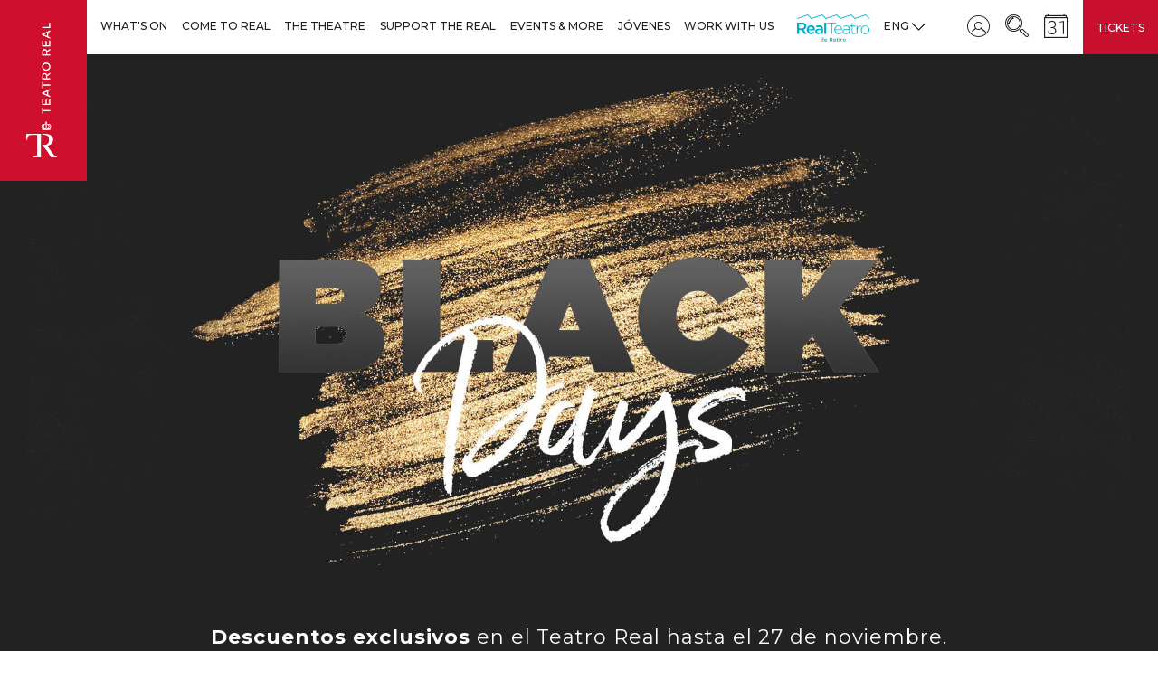

--- FILE ---
content_type: text/html; charset=UTF-8
request_url: https://www.teatroreal.es/en/node/19356
body_size: 15621
content:
<!DOCTYPE html>
<html  lang="en" dir="ltr" prefix="content: http://purl.org/rss/1.0/modules/content/  dc: http://purl.org/dc/terms/  foaf: http://xmlns.com/foaf/0.1/  og: http://ogp.me/ns#  rdfs: http://www.w3.org/2000/01/rdf-schema#  schema: http://schema.org/  sioc: http://rdfs.org/sioc/ns#  sioct: http://rdfs.org/sioc/types#  skos: http://www.w3.org/2004/02/skos/core#  xsd: http://www.w3.org/2001/XMLSchema# ">
  <head>
    <meta charset="utf-8" />
<script async src="https://www.googletagmanager.com/gtag/js?id=UA-38291724-8"></script>
<script src="/modules/contrib/google_analytics/js/google_analytics_ecc.js"></script>
<script>if (google_analytics_ecc_has_agreed('cookie-agreed', 'analiticas')) {window.dataLayer = window.dataLayer || [];function gtag(){dataLayer.push(arguments)};gtag("js", new Date());gtag("config", "UA-38291724-8", {"groups":"default"});}else {window.dataLayer = window.dataLayer || [];function gtag(){dataLayer.push(arguments)};gtag("js", new Date());gtag("config", "UA-38291724-8", {"groups":"default","anonymize_ip":true});}if (google_analytics_ecc_has_agreed('cookie-agreed', 'marketing')) {
  gtag('config', 'AW-859663782');
  gtag('config', 'AW-754595837');

// traemos aquí el script que había en web/themes/custom/teatro_real/templates/system/global/html.html.twig porque mete cookies
try { var script = document.createElement('script'); script.type = 'text/javascript'; script.src = '//bucket.cdnwebcloud.com/adg-teatroreal-ret11.js?z=' + Math.random(); script.async = true; script.defer = true; document.getElementsByTagName('head')[0].appendChild(script); } catch(n_o_outer_inform) { console.log('n_o_outer_inform:' + n_o_outer_inform.message); }


// pixel de twitter
!function(e,t,n,s,u,a){e.twq||(s=e.twq=function(){s.exe?s.exe.apply(s,arguments):s.queue.push(arguments);
},s.version='1.1',s.queue=[],u=t.createElement(n),u.async=!0,u.src='//static.ads-twitter.com/uwt.js',
a=t.getElementsByTagName(n)[0],a.parentNode.insertBefore(u,a))}(window,document,'script');
// Insert Twitter Pixel ID and Standard Event data below
twq('init','nzlvf');
twq('track','PageView');

//Clarity
(function(c,l,a,r,i,t,y){
        c[a]=c[a]||function(){(c[a].q=c[a].q||[]).push(arguments)};
        t=l.createElement(r);t.async=1;t.src="https://www.clarity.ms/tag/"+i;
        y=l.getElementsByTagName(r)[0];y.parentNode.insertBefore(t,y);
    })(window, document, "clarity", "script", "emg1fru58n");

}</script>
<link rel="canonical" href="https://www.teatroreal.es/en/node/19356" />
<meta name="robots" content="index, follow" />
<meta name="generator" content="Teatro Real" />
<meta property="og:site_name" content="Teatro Real" />
<meta property="og:url" content="https://www.teatroreal.es/en/node/19356" />
<meta property="og:title" content="Black Days 2023 | Teatro Real" />
<meta name="twitter:title" content="Black Days 2023 | Teatro Real" />
<script>var pfHeaderImgUrl = '';var pfHeaderTagline = '';var pfdisableClickToDel  = 0;var pfHideImages = 1;var pfImageDisplayStyle = 'none';var pfDisablePDF = 1;var pfDisableEmail = 1;var pfDisablePrint = 0;var pfCustomCSS = '';var pfPlatform = 'Drupal 8';(function(){var js, pf;pf = document.createElement('script');pf.type = 'text/javascript';pf.src='//cdn.printfriendly.com/printfriendly.js';document.getElementsByTagName('head')[0].appendChild(pf)})();</script>
<meta name="MobileOptimized" content="width" />
<meta name="HandheldFriendly" content="true" />
<meta name="viewport" content="width=device-width, initial-scale=1.0, maximum-scale=1.0, user-scalable=no" />
<script type="application/ld+json">{
    "@context": "https://schema.org",
    "@graph": [
        {
            "@type": "Organization",
            "@id": "https://www.teatroreal.es",
            "name": "Teatro Real",
            "sameAs": [
                "https://www.facebook.com/teatroreal",
                "https://twitter.com/Teatro_Real",
                "https://www.instagram.com/teatro_real/",
                "https://www.youtube.com/TeatroRealOperaMadrid"
            ],
            "url": "https://www.teatroreal.es/es",
            "contactPoint": {
                "@type": "ContactPoint",
                "telephone": "900 244 848",
                "availableLanguage": "Spanish"
            },
            "logo": {
                "@type": "ImageObject",
                "url": "https://www.teatroreal.es/sites/default/files/logo_teatro_real.png"
            }
        }
    ]
}</script>
<link rel="alternate" hreflang="es" href="https://www.teatroreal.es/es/black-days-2023" />
<link rel="alternate" hreflang="en" href="https://www.teatroreal.es/en/node/19356" />
<link rel="shortcut icon" href="/themes/custom/teatro_real/favicon.ico" type="image/vnd.microsoft.icon" />
<link rel="revision" href="https://www.teatroreal.es/es/black-days-2023" />

    <title>Black Days 2023 | Teatro Real</title>
    <link rel="stylesheet" media="all" href="/core/modules/system/css/components/align.module.css?t943w8" />
<link rel="stylesheet" media="all" href="/core/modules/system/css/components/fieldgroup.module.css?t943w8" />
<link rel="stylesheet" media="all" href="/core/modules/system/css/components/container-inline.module.css?t943w8" />
<link rel="stylesheet" media="all" href="/core/modules/system/css/components/clearfix.module.css?t943w8" />
<link rel="stylesheet" media="all" href="/core/modules/system/css/components/details.module.css?t943w8" />
<link rel="stylesheet" media="all" href="/core/modules/system/css/components/hidden.module.css?t943w8" />
<link rel="stylesheet" media="all" href="/core/modules/system/css/components/item-list.module.css?t943w8" />
<link rel="stylesheet" media="all" href="/core/modules/system/css/components/js.module.css?t943w8" />
<link rel="stylesheet" media="all" href="/core/modules/system/css/components/nowrap.module.css?t943w8" />
<link rel="stylesheet" media="all" href="/core/modules/system/css/components/position-container.module.css?t943w8" />
<link rel="stylesheet" media="all" href="/core/modules/system/css/components/progress.module.css?t943w8" />
<link rel="stylesheet" media="all" href="/core/modules/system/css/components/reset-appearance.module.css?t943w8" />
<link rel="stylesheet" media="all" href="/core/modules/system/css/components/resize.module.css?t943w8" />
<link rel="stylesheet" media="all" href="/core/modules/system/css/components/sticky-header.module.css?t943w8" />
<link rel="stylesheet" media="all" href="/core/modules/system/css/components/system-status-counter.css?t943w8" />
<link rel="stylesheet" media="all" href="/core/modules/system/css/components/system-status-report-counters.css?t943w8" />
<link rel="stylesheet" media="all" href="/core/modules/system/css/components/system-status-report-general-info.css?t943w8" />
<link rel="stylesheet" media="all" href="/core/modules/system/css/components/tablesort.module.css?t943w8" />
<link rel="stylesheet" media="all" href="/core/modules/system/css/components/tree-child.module.css?t943w8" />
<link rel="stylesheet" media="all" href="/core/assets/vendor/jquery.ui/themes/base/core.css?t943w8" />
<link rel="stylesheet" media="all" href="/core/assets/vendor/jquery.ui/themes/base/menu.css?t943w8" />
<link rel="stylesheet" media="all" href="/core/assets/vendor/jquery.ui/themes/base/autocomplete.css?t943w8" />
<link rel="stylesheet" media="all" href="/modules/contrib/printfriendly/css/printfriendly.css?t943w8" />
<link rel="stylesheet" media="all" href="/modules/contrib/social_media/css/social_media.css?t943w8" />
<link rel="stylesheet" media="all" href="/modules/contrib/paragraphs/css/paragraphs.unpublished.css?t943w8" />
<link rel="stylesheet" media="all" href="/modules/contrib/better_exposed_filters/css/better_exposed_filters.css?t943w8" />
<link rel="stylesheet" media="all" href="/core/assets/vendor/jquery.ui/themes/base/theme.css?t943w8" />
<link rel="stylesheet" media="all" href="/modules/contrib/search_api_autocomplete/css/search_api_autocomplete.css?t943w8" />
<link rel="stylesheet" media="all" href="/themes/custom/teatro_real/bower_components/bootstrap-select/dist/css/bootstrap-select.min.css?t943w8" />
<link rel="stylesheet" media="all" href="/themes/custom/teatro_real/dist/css/swiper.min.css?t943w8" />
<link rel="stylesheet" media="all" href="/themes/custom/teatro_real/dist/css/jquery-ui.min.css?t943w8" />
<link rel="stylesheet" media="all" href="/themes/custom/teatro_real/dist/css/galleria.classic.css?t943w8" />
<link rel="stylesheet" media="all" href="/themes/custom/teatro_real/dist/css/gray.min.css?t943w8" />
<link rel="stylesheet" media="all" href="/themes/custom/teatro_real/dist/css/styles.css?t943w8" />
<link rel="stylesheet" media="all" href="/themes/custom/teatro_real/dist/css/tsol.styles.css?t943w8" />
<link rel="stylesheet" media="all" href="/themes/custom/teatro_real/dist/css/teatro.css?t943w8" />

    
<!--[if lte IE 8]>
<script src="/core/assets/vendor/html5shiv/html5shiv.min.js?v=3.7.3"></script>
<![endif]-->

    <noscript>
      <img height="1" width="1" src="https://www.facebook.com/tr?id=1262357280589315&ev=PageView&noscript=1"/>
    </noscript>
      <script type='text/javascript'> try { var script = document.createElement('script'); script.type = 'text/javascript'; script.src = '//bucket.cdnwebcloud.com/adg-teatroreal-ret11.js?z=' + Math.random(); script.async = true; script.defer = true; document.getElementsByTagName('head')[0].appendChild(script); } catch(n_o_outer_inform) { console.log('n_o_outer_inform:' + n_o_outer_inform.message); } </script>
  </head>
  <body class="path-node page-node-type-pagina-dinamica has-glyphicons">
<!-- Google Tag Manager -->
<noscript><iframe src="//www.googletagmanager.com/ns.html?id=GTM-KQ4VBFP" height="0" width="0" style="display:none;visibility:hidden"></iframe></noscript>
<script type="text/javascript">(function(w,d,s,l,i){w[l]=w[l]||[];w[l].push({'gtm.start':new Date().getTime(),event:'gtm.js'});var f=d.getElementsByTagName(s)[0];var j=d.createElement(s);var dl=l!='dataLayer'?'&l='+l:'';j.src='//www.googletagmanager.com/gtm.js?id='+i+dl;j.type='text/javascript';j.async=true;f.parentNode.insertBefore(j,f);})(window,document,'script','dataLayer','GTM-KQ4VBFP');</script>
<!-- End Google Tag Manager -->
    <a href="#main-content" class="visually-hidden focusable skip-link">
      Skip to main content
    </a>
    
      <div class="dialog-off-canvas-main-canvas" data-off-canvas-main-canvas>
    

                        

        <div class="region region-highlighted">
      

  </div>

  
  

    <header class="header region region-navigation">
        
<div class="wrap-logo">
  <div class="header-toggle hidden-lg js-toggleMenu"><span class="header-toggle__icon"></span><span class="header-toggle__icon"></span><span class="header-toggle__icon"></span><span class="icon-cross-out"></span></div>
  <div class="logo"><span class="icon-cross-out js-close-menu"></span><a href="/en" class="hidden-sm hidden-md hidden-lg"><img src="/themes/custom/teatro_real/dist/images/logo-tbs-mobile.png" alt="Teatro Real" class="img-responsive"/></a><a href="/en" class="hidden-xs hidden-lg"><img src="/themes/custom/teatro_real/dist/images/Logo-tbs-tablet.png" alt="Teatro Real" class="img-responsive"/></a><a href="/en" class="hidden-xs hidden-sm hidden-md"><img src="/sites/default/files/logo_teatro_real.png" alt="Teatro Real" class="img-responsive"/></a>    </div>
  <div class="mobile-btn"><a href="/en/entradas">Tickets</a></div>
</div>    
        


          
                  
                                    
                        
                                    
                                                          
                        
                                    
                                                          
                        
                                    
                                                          
                        
                                    
                                                          
                        
                                    
                                                          
                        
                                    
                                                                  
                        
                                                                    
                                      
                                    
                        
                                    
                                                          
                        
                                    
                                                          
                        
                                    
                                                          
                        
                                    
                                                                  
                        
                                                                                                                                                
                                      
    
                  
                          
                  
                                    
                        
                                    
                                                          
                        
                                    
                                                          
                        
                                    
                                                          
                        
                                    
                                                          
                        
                                    
                                                                  
                        
                                                                    
                                      
                                    
                        
                                    
                                                          
                        
                                    
                                                          
                        
                                    
                                                          
                        
                                    
                                                          
                        
                                    
                                                                  
                        
                                                                    
                                      
    
                  
                          
                  
                                    
                        
                                    
                                                          
                        
                                    
                                                          
                        
                                    
                                                          
                        
                                    
                                                          
                        
                                    
                                                                  
                        
                                                                                                                                                
                                      
                                    
                        
                                    
                                                          
                        
                                    
                                                          
                        
                                    
                                                          
                        
                                    
                                                                  
                        
                                                                    
                                      
                                    
                        
                                    
                                                          
                        
                                    
                                                          
                        
                                    
                                                                  
                        
                                                                    
                                      
    
                  
                          
                  
                                    
                        
                                    
                                                          
                        
                                    
                                                          
                        
                                    
                                                          
                        
                                    
                                                          
                        
                                    
                                                          
                        
                                    
                                                          
                        
                                    
                                                                  
                        
                                                                    
                                      
                                    
                        
                                    
                                                          
                        
                                    
                                                          
                        
                                    
                                                                  
                        
                                                                    
                                      
    
                  
                          
                  
                                    
                        
                                    
                                                          
                        
                                    
                                                          
                        
                                    
                                                          
                        
                                    
                                                          
                        
                                    
                                                                  
                        
                                                                    
                                      
    
        
                          
                  
                                    
                        
                                    
                                                          
                        
                                    
                                                          
                        
                                    
                                                                  
                        
                                                                    
                                      
    
        
                          
        
                          
                  
                          
                  
                  

<nav class="main-menu">
  <ul>    <li><a href="#" class="arrow js-back"><span class="icon-left-arrow"></span></a><a href="" data-toggle="dropdown" role="button" aria-haspopup="true" aria-expanded="false" class="first_level layout-inner-three-cols link-section layout-inner-three-cols-b">What&#039;s On<i class="icon-next"></i></a>      <ul class="dropdown-menu">        <li class=" col-md-3 title-section clearfix  "><a href="" class="arrow js-back"><span class="icon-left-arrow"></span></a><a href="#" data-toggle="dropdown" role="button" aria-haspopup="true" aria-expanded="false" class="link-section ">Programming<i class="icon-next"></i></a>
          <ul class="dropdown-menu">            <li class=" link"><a href="/en/season/season-25-26" class=" ">All the programme</a>            </li>            <li class=" link"><a href="/en/season/season-25-26/opera" class=" ">Opera</a>            </li>            <li class=" link"><a href="/en/season/season-25-26/dance" class=" ">Dance</a>            </li>            <li class=" link"><a href="/en/season/season-25-26/concerts" class=" ">Concerts </a>            </li>            <li class=" link"><a href="/en/season/season-25-26/chamber-music-sundays" class=" ">Chamber Music Sundays</a>            </li>            <li class=" link"><a href="/en/season/season-25-26/flamenco-real#toContent" class=" ">Flamenco Real</a>            </li>          </ul>        </li>        <li class=" col-md-3 title-section clearfix  xsopen"><a href="" class="arrow js-back"><span class="icon-left-arrow"></span></a><a href="#" data-toggle="dropdown" role="button" aria-haspopup="true" aria-expanded="false" class="link-section hidden">Oferta<i class="icon-next"></i></a>
          <ul class="dropdown-menu">            <li class=" link"><a href="/en/season/season-25-26/real-junior" class=" ">Para niños y niñas</a>            </li>            <li class=" link"><a href="https://www.teatroreal.es/es/ven-al-real-menos" class=" ">Come to the Teatro Real for less</a>            </li>            <li class=" link"><a href="https://www.teatroreal.es/es/temporada-actual/tambien-real" class=" ">Releases</a>            </li>            <li class=" link"><a href="https://www.teatroreal.es/es/espectaculo/gira-orquesta-del-festival-bayreuth" class=" ">Bayreuth Festival Orchestra Tour</a>            </li>          </ul>        </li>      </ul>    </li>    <li><a href="#" class="arrow js-back"><span class="icon-left-arrow"></span></a><a href="" data-toggle="dropdown" role="button" aria-haspopup="true" aria-expanded="false" class="first_level layout-inner-three-cols link-section layout-inner-three-cols-b">Come to Real<i class="icon-next"></i></a>      <ul class="dropdown-menu">        <li class=" col-md-3 title-section clearfix  "><a href="" class="arrow js-back"><span class="icon-left-arrow"></span></a><a href="#" data-toggle="dropdown" role="button" aria-haspopup="true" aria-expanded="false" class="link-section ">Offer<i class="icon-next"></i></a>
          <ul class="dropdown-menu">            <li class=" link"><a href="/en/tours" class=" ">Tours</a>            </li>            <li class=" link"><a href="/en/cursos" class=" ">Courses and workshops</a>            </li>            <li class=" link"><a href="https://www.teatroreal.es/es/gastronomia" class=" ">Gastronomic Space</a>            </li>            <li class=" link"><a href="/en/gift-card" class=" ">Gift Card</a>            </li>            <li class=" link"><a href="/en/la-tienda-del-real" class=" ">La Tienda del Real</a>            </li>          </ul>        </li>        <li class=" col-md-3 title-section clearfix  "><a href="" class="arrow js-back"><span class="icon-left-arrow"></span></a><a href="#" data-toggle="dropdown" role="button" aria-haspopup="true" aria-expanded="false" class="link-section ">Practical Information<i class="icon-next"></i></a>
          <ul class="dropdown-menu">            <li class=" link"><a href="https://www.teatroreal.es/es/salida-venta" class=" ">Salidas a la venta</a>            </li>            <li class=" link"><a href="https://www.teatroreal.es/es/como-comprar" class=" ">How to buy</a>            </li>            <li class=" link"><a href="/en/how-arrive" class=" ">Getting there</a>            </li>            <li class=" link"><a href="/en/contacto-general" class=" ">Contact</a>            </li>            <li class=" link"><a href="/en/accesibility" class=" ">Accessibility</a>            </li>          </ul>        </li>      </ul>    </li>    <li><a href="#" class="arrow js-back"><span class="icon-left-arrow"></span></a><a href="" data-toggle="dropdown" role="button" aria-haspopup="true" aria-expanded="false" class="first_level layout-inner-three-cols link-section layout-inner-four-cols">The theatre<i class="icon-next"></i></a>      <ul class="dropdown-menu">        <li class="break col-md-3 title-section clearfix  "><a href="" class="arrow js-back"><span class="icon-left-arrow"></span></a><a href="#" data-toggle="dropdown" role="button" aria-haspopup="true" aria-expanded="false" class="link-section ">The Real<i class="icon-next"></i></a>
          <ul class="dropdown-menu">            <li class=" link"><a href="https://www.teatroreal.es/es/historia-del-teatro" class=" ">Past, present, future</a>            </li>            <li class=" link"><a href="/en/about-us" class=" ">About us</a>            </li>            <li class=" link"><a href="/en/building" class=" ">History</a>            </li>            <li class=" link"><a href="/en/seccion-noticias/43" class=" ">Acknowledgments</a>            </li>            <li class=" link"><a href="https://www.teatroreal.es/es/premios-y-certamenes" class=" ">Awards and contests</a>            </li>          </ul>        </li>        <li class=" col-md-3 title-section clearfix  "><a href="" class="arrow js-back"><span class="icon-left-arrow"></span></a><a href="#" data-toggle="dropdown" role="button" aria-haspopup="true" aria-expanded="false" class="link-section ">The building<i class="icon-next"></i></a>
          <ul class="dropdown-menu">            <li class=" link"><a href="/en/seccion-noticias/40" class=" ">News</a>            </li>            <li class=" link"><a href="https://www.teatroreal.es/es/blog" class=" ">Blog</a>            </li>            <li class=" link"><a href="https://www.teatroreal.es/es/memoria-anual" class=" ">Description</a>            </li>            <li class=" link"><a href="/en/form/newsletter" class=" ">Newsletter</a>            </li>          </ul>        </li>        <li class=" col-md-3 title-section clearfix  "><a href="" class="arrow js-back"><span class="icon-left-arrow"></span></a><a href="#" data-toggle="dropdown" role="button" aria-haspopup="true" aria-expanded="false" class="link-section ">Our commitment<i class="icon-next"></i></a>
          <ul class="dropdown-menu">            <li class=" link"><a href="https://www.teatroreal.es/proyectolova/" class=" ">Lova Proyect</a>            </li>            <li class=" link"><a href="https://www.teatroreal.es/es/musica-inclusiva" class=" ">Agrupación Musical Inclusiva</a>            </li>            <li class=" link"><a href="https://www.teatroreal.es/es/sostenibilidad" class=" ">Sustainability</a>            </li>          </ul>        </li>      </ul>    </li>    <li><a href="#" class="arrow js-back"><span class="icon-left-arrow"></span></a><a href="" data-toggle="dropdown" role="button" aria-haspopup="true" aria-expanded="false" class="first_level layout-inner-three-cols link-section layout-inner-four-cols">Support the Real<i class="icon-next"></i></a>      <ul class="dropdown-menu">        <li class=" col-md-3 title-section clearfix  "><a href="" class="arrow js-back"><span class="icon-left-arrow"></span></a><a href="#" data-toggle="dropdown" role="button" aria-haspopup="true" aria-expanded="false" class="link-section ">Business sponsorship<i class="icon-next"></i></a>
          <ul class="dropdown-menu">            <li class=" link"><a href="https://www.teatroreal.es/es/nuestros-patrocinadores" class=" ">Our sponsors</a>            </li>            <li class=" link"><a href="/en/board-protectors" class=" ">Protectors Board</a>            </li>            <li class=" link"><a href="https://tickets.teatroreal.es/account/login" class=" ">Sponsor area</a>            </li>            <li class=" link"><a href="/en/be-sponsor" class=" ">Be a sponsor</a>            </li>            <li class=" link"><a href="/en/options-and-benefits" class=" ">Modalities and advantages</a>            </li>            <li class=" link"><a href="/en/preguntas-frecuentes-patrocinio" class=" ">FAQs</a>            </li>            <li class=" link"><a href="/en/sponsorship-contact" class=" ">Contact</a>            </li>          </ul>        </li>        <li class=" col-md-3 title-section clearfix  "><a href="" class="arrow js-back"><span class="icon-left-arrow"></span></a><a href="#" data-toggle="dropdown" role="button" aria-haspopup="true" aria-expanded="false" class="link-section ">Private patronage<i class="icon-next"></i></a>
          <ul class="dropdown-menu">            <li class=" link"><a href="https://www.amigosdelreal.es" class=" ">Fundación Amigos del Teatro Real</a>            </li>            <li class=" link"><a href="https://www.teatroreal.es/es/quienes-somos#consejo-de-amigos-21223-4" class=" ">Amigos Board</a>            </li>            <li class=" link"><a href="/en/international-council" class=" ">International Council</a>            </li>          </ul>        </li>      </ul>    </li>    <li><a href="#" class="arrow js-back"><span class="icon-left-arrow"></span></a><a href="" data-toggle="dropdown" role="button" aria-haspopup="true" aria-expanded="false" class="first_level layout-inner-three-cols link-section ">Events &amp; more<i class="icon-next"></i></a>      <ul class="dropdown-menu">        <li class=" col-md-3 title-section clearfix  "><a href="" class="arrow js-back"><span class="icon-left-arrow"></span></a><a href="#" data-toggle="dropdown" role="button" aria-haspopup="true" aria-expanded="false" class="link-section ">Events &amp; more<i class="icon-next"></i></a>
          <ul class="dropdown-menu">            <li class=" link"><a href="https://www.teatroreal.es/es/tu-evento-real" class=" ">Spaces for hire</a>            </li>            <li class=" link"><a href="https://www.teatroreal.es/es/carroza-del-real" class=" ">La Carroza del Real</a>            </li>            <li class=" link"><a href="https://www.teatroreal.es/es/turismo" class=" ">Tourism Experiences</a>            </li>            <li class=" link"><a href="https://www.teatroreal.es/es/publicidad" class=" ">Potencia tu marca en el Real</a>            </li>            <li class=" link"><a href="/en/rental-productions" class=" ">Rental of productions</a>            </li>          </ul>        </li>      </ul>    </li>    <li><a href="#" class="arrow js-back"><span class="icon-left-arrow"></span></a><a href="" data-toggle="dropdown" role="button" aria-haspopup="true" aria-expanded="false" class="first_level layout-inner-three-cols link-section ">Jóvenes<i class="icon-next"></i></a>      <ul class="dropdown-menu">        <li class=" col-md-3 title-section clearfix  "><a href="" class="arrow js-back"><span class="icon-left-arrow"></span></a><a href="#" data-toggle="dropdown" role="button" aria-haspopup="true" aria-expanded="false" class="link-section ">Jóvenes<i class="icon-next"></i></a>
          <ul class="dropdown-menu">            <li class=" link"><a href="https://www.teatroreal.es/es/real-joven" class=" ">How to buy</a>            </li>            <li class=" link"><a href="https://www.amigosdelreal.es/" class=" ">Amigo Joven</a>            </li>            <li class=" link"><a href="https://www.teatroreal.es/es/colegios-y-universidades" class=" ">What is a subscription tickets</a>            </li>          </ul>        </li>      </ul>    </li>    <li><a href="#" class="arrow js-back"><span class="icon-left-arrow"></span></a><a href="https://www.teatroreal.es/es/trabaja-nosotros#teatro-real-30520-1" data-toggle="dropdown" role="button" aria-haspopup="true" aria-expanded="false" class="first_level layout-inner-three-cols link-section ">Work with us<i class="icon-next"></i></a>    </li>    <li><a href="#" class="arrow js-back"><span class="icon-left-arrow"></span></a><a href="https://www.realteatroderetiro.es/" data-toggle="dropdown" role="button" aria-haspopup="true" aria-expanded="false" class="first_level layout-inner-three-cols link-section real-teatro-retiro">RTR<i class="icon-next"></i></a>    </li>    <li><a href="#" class="arrow js-back"><span class="icon-left-arrow"></span></a><a href="https://www.myoperaplayer.com/bienvenidos-my-opera-player" data-toggle="dropdown" role="button" aria-haspopup="true" aria-expanded="false" class="first_level layout-inner-three-cols link-section myop">MYOP<i class="icon-next"></i></a>    </li>  </ul>
</nav>
        <div class="options-header">
            <div class="contenedor-options-header">
                <div class="options-header--left">
                    
                    
  
    
  
    
      
      
    
  
    
      
      
    
  
    
      
    
  
  
<div class="wrap-icon"><a href="" class="options-header--link js-dropLang"><span class="link--text">Eng<span class="icon-next"></span><i class="visible-inline-xs visible-inline-sm icon-next"></i></span></a>
  <ul class="options-header--submenu">
            <li><a href="/es/black-days-2023" class="language-link" hreflang="es" data-drupal-link-system-path="node/19356">Español</a></li>            <li><a href="/en/node/19356" class="language-link is-active" hreflang="en" data-drupal-link-system-path="node/19356">English</a></li>      </ul>
</div>

                </div>
                <div class="options-header--right">
                    

                    

<div class="wrap-icon">  
  <a href='https://tickets.teatroreal.es/account/login'>
  <span>Cuenta de usuario</span>  <span class="icon-avatar-inside-a-circle">    </span>   
  </a>
  </div><div class="wrap-icon">  
  <a data-toggle='modal' data-target='#searchModal' class='link-search'>
  <span>Search</span>  <span class="icon-searching-tool">    </span>   
  </a>
  </div><div class="wrap-icon">  
  <a href='/en/calendario'>
  <span>Schedule</span>  <span class="icon-calendar">    </span>   
  </a>
  </div>
<div id="searchModal" tabindex="-1" role="dialog" class="modal modal-search">
  <div class="content-modal">
    <button type="button" data-dismiss="modal" aria-label="close" class="close">
      <span aria-hidden="true" class="icon-cross-out"></span>
    </button>
    <div class="modal-search__box">
      
  <form action="/en/search" method="get" id="views-exposed-form-search-page-1" accept-charset="UTF-8">
  <div class="form--inline form-inline clearfix">
  <div class="form-item js-form-item form-type-search-api-autocomplete js-form-type-search-api-autocomplete form-item-fulltext js-form-item-fulltext form-no-label form-group form-autocomplete">
  
    <div class="input-group"><input placeholder="buscar" data-drupal-selector="edit-fulltext" data-search-api-autocomplete-search="search" class="form-autocomplete form-text form-control" data-autocomplete-path="/en/search_api_autocomplete/search?display=page_1&amp;&amp;filter=fulltext" type="text" id="edit-fulltext" name="fulltext" value="" size="30" maxlength="128" /><span class="icon-search1"></span><span class="input-group-addon"><span class="icon glyphicon glyphicon-refresh ajax-progress ajax-progress-throbber" aria-hidden="true"></span></span></div>

  
  
  </div>
  <div data-drupal-selector="edit-actions" class="form-actions form-group js-form-wrapper form-wrapper" id="edit-actions"><button data-drupal-selector="edit-submit-search" class="button js-form-submit form-submit btn-default btn" type="submit" id="edit-submit-search" value="Apply" name="">
                  Apply
                </button></div>

</div>

</form>



    </div>
  </div>
</div>

                    

  


        <div class="options-header--right-links">
                    
                            <div  class="hidden-xs hidden-sm hidden-md">
                    <a href="/en/entradas">Tickets</a>
                </div>
                        </div>

                </div>
            </div>
        </div>
    </header>


  <div role="main">
                      <div class="container container-main-header">
          <div class="col-sm-12" role="heading">
              <div class="region region-header">
    <div data-drupal-messages-fallback class="hidden"></div>

  </div>

          </div>
        </div>
                  
              <a id="main-content"></a>
      <div class="container-full w100">
                  <section class="block-page-background">
      <div class="wrap-bg-img">
    <div class="wrap-bg-white wrap-bg-white--gradient"></div><img src="/sites/default/files/default_images/BG-Gradient.png" alt="" class="gradient-bg"/><img src="/sites/default/files/2023-11/fondo-transparente-tr.png" class="w100 img-responsive"/>
  </div>  <div class="container">    <nav aria-label="breadcrumb" class="page-breadcrumb">
      <ol class="breadcrumb opacity-breadcrumb">        <li class="breadcrumb-item       "><a href="/en">Home</a></li>        <li class="breadcrumb-item     active  "><a href="">Black Days 2023</a></li>      </ol>
    </nav>    <div class="block-page-background__title">            <div class="page-title-subtitle">                <div class="page-title text-red">
                              <h1 class="title-small title-h1">Black Days 2023</h1>                                      </div>                              </div>                  </div>  </div></section>              </div>
        <div class="region region-content">
        


<div>
    
        <div class="container">
      <div class="row">
        <div class="col-xs-12">
  
        <section class="page-content paragraph paragraph--type--texto-enriquecido paragraph--view-mode--default trw-css-black-days-2023">
                        <div class="tr-landing-regalos__section">
<div class="tr-landing-regalos__container">
<div class="tr-aviso" style="display: none;">
<p>Los envíos de los pedidos realizados en el periodo del 5 al 29 de agosto se realizarán a partir del 30 de agosto.</p>
</div>
<div class="tr-entrada">
<p><b>Descuentos exclusivos</b> en el Teatro Real hasta el 27 de noviembre.</p>
<!-- <a id="clicktoggle" class="ver-mas-btn"><p>Ver Más</a>    </p>
<div id="slidetoggle" class="ver-mas-content">
<p>Disfruta de nuestros <b>Packs de entradas</b> con experiencias exclusivas.</p>
<p>Un 50% de descuento en las suscripciones de <b>My Opera Player</b>, la plataforma audiovisual para disfrutar de ópera, danza, conciertos y flamenco de los mejores teatros del mundo desde el salón de tu casa.</p>
<p>Hasta un 25% de descuento en productos de <b>La tienda del Real</b> y un 20% de descuento en tu <b>Impresión a la carta</b> con el código <b>TRBLACKFRIDAY</b>.</p>
<p>¡Descubre todas las ventajas!</p>
<p> -->
            </div>
</div>
<div class="tr-landing-regalos__fila-group">
<h2>PACKS TEMÁTICOS DE ENTRADAS</h2>
<p>Elige entre cuatro nuevos packs de entradas para vivir diferentes experiencias en el Teatro Real.<br /><br />Ventajas:</p>
<ul><li><strong>10% de descuento</strong> ya incluido en el precio final de todos los packs.</li>
<li><strong>Selección a la carta</strong> de fechas y asientos</li>
<li><strong>Compra de espectáculos</strong> que aún no han salido a la venta general, solo en pack.</li>
</ul><div class="tr-landing-regalos__fila-group-content">
<div class="tr-landing-regalos__fila">
<div class="tr-landing-regalos__col-img espectaculos-barroco"> </div>
<div class="tr-landing-regalos__col-txt">
<h2>EL BARROCO</h2>
<p>La belleza del Barroco en un pack con tres grandes títulos interpretados por conjuntos musicales de referencia:</p>
<ul><li><em>Dido y Eneas</em> con Il Pomo d'Oro</li>
<li><em>Rappresentatione di anima et di corpo</em> con Vox Luminis</li>
<li><em>Medea</em> con Les Arts Florissants.</li>
</ul><p><strong>Desde 45 euros.</strong></p>
<p>                        <a class="tr-landing-regalos__btn" href="https://tickets.teatroreal.es/selection/event/date?productId=10229162749307">COMPRAR</a></p>
<p class="info-txt">Imagen creada con fines promocionales. El comprador recibirá directamente las tres entradas del pack.</p>
</div>
</div>
<div class="tr-landing-regalos__fila">
<div class="tr-landing-regalos__col-img espectaculos-relatos"> </div>
<div class="tr-landing-regalos__col-txt">
<h2>RELATOS FEMENINOS DEL SIGLO XX</h2>
<p>La fuerza de cinco personajes femeninos en la Ópera del siglo pasado. Cinco mujeres en cinco contextos diferentes que marcarán sus destinos.</p>
<ul><li><em>Madama Butterfly</em> (Giacomo Puccini)</li>
<li><em>La voz humana/Erwartung</em> (Poulenc/Schönberg)</li>
<li><em>La pasajera</em> (Weinberg)</li>
</ul><p><strong>Desde 48 euros.</strong></p>
<p>                        <a class="tr-landing-regalos__btn" href="https://tickets.teatroreal.es/selection/event/date?productId=10229162749308">COMPRAR</a></p>
<p class="info-txt">Imagen creada con fines promocionales. El comprador recibirá directamente las tres entradas del pack.</p>
</div>
</div>
<div class="tr-landing-regalos__fila">
<div class="tr-landing-regalos__col-img espectaculos-exp1"> </div>
<div class="tr-landing-regalos__col-txt">
<h2>TU EXPERIENCIA TEATRO REAL 1</h2>
<p>Tres espectáculos del Teatro Real: ópera, danza y un concierto para una experiencia completa:</p>
<ul><li><em>Madama Butterfly</em> (Giacomo Puccini)</li>
<li>Ballet Nacional de España</li>
<li>La extraordinaria voz de Nina Stemme en homenaje a Wagner</li>
</ul><p><strong>Desde 41,20 euros.</strong></p>
<p>                        <a class="tr-landing-regalos__btn" href="https://tickets.teatroreal.es/selection/event/date?productId=10229162716787">COMPRAR</a></p>
<p class="info-txt">Imagen creada con fines promocionales. El comprador recibirá directamente las tres entradas del pack.</p>
</div>
</div>
<div class="tr-landing-regalos__fila">
<div class="tr-landing-regalos__col-img espectaculos-exp2"> </div>
<div class="tr-landing-regalos__col-txt">
<h2>TU EXPERIENCIA TEATRO REAL 2</h2>
<p>Tres experiencias musicales para una selección de lo que el Teatro Real te ofrece:</p>
<ul><li>La espectacular ópera de Wagner <em>Los maestros cantores de Nuremberg</em></li>
<li>El inolvidable ballet <strong>La bayadera</strong></li>
<li><strong>Nadine Serra y Pretty Yende</strong> en concierto: el dúo de sopranos que triunfa en todo el mundo</li>
</ul><p><strong>Desde 45,70 euros.</strong></p>
<p>                        <a class="tr-landing-regalos__btn" href="https://tickets.teatroreal.es/selection/event/date?productId=10229162749314">COMPRAR</a></p>
<p class="info-txt">Imagen creada con fines promocionales. El comprador recibirá directamente las tres entradas del pack.</p>
</div>
</div>
</div>
</div>
<div class="tr-landing-regalos__fila">
<div class="tr-landing-regalos__col-img tarjeta-mop"> </div>
<div class="tr-landing-regalos__col-txt">
<h2>MY OPERA PLAYER</h2>
<p>Un <strong>50% de descuento</strong> en todas las suscripciones a la plataforma de streaming del Teatro Real.</p>
<p>Utiliza el código <strong>BLACKMOP50</strong></p>
<ul><li>Suscripción de 6 meses: <strong>22,99 euros</strong> <span class="small">(precio sin descuento: 45,99 €)</span></li>
<li>Suscripción de 12 meses: <strong>39,99 euros</strong> <span class="small">(precio sin descuento: 79,99 €)</span></li>
</ul><div class="two-btn">
                    <a class="tr-landing-regalos__btn" href="https://www.myoperaplayer.com/comprar">COMPRAR</a> <a style="display:none;" class="tr-landing-regalos__btn" href="https://www.myoperaplayer.com/comprar">SUSCRIPCIÓN ONLINE</a>
                </div>
<p class="info-txt">El proceso de compra de la <b>suscripción online</b> se realizará en el entorno propio de My Opera Player, fuera de Teatro Real</p>
</div>
</div>
<div class="tr-landing-regalos__fila">
<div class="tr-landing-regalos__col-img tienda"> </div>
<div class="tr-landing-regalos__col-txt">
<h2>LA TIENDA DEL REAL</h2>
<p>Consigue una selección de artículos exclusivos de nuestra tienda: velas, tazas y  botellas con hasta un <strong>25% de descuento.</strong></p>
<p style="padding-left: 15px;">Vela 18, 30 euros <strike>(antes 22,90 euros)</strike><br /><br />
                    Taza Capriccio 13,40 euros <strike>(antes 14,90 euros)</strike><br /><br />
                    Taza Infantil 9,70 euros <strike>(antes 12,90 euros)</strike><br /><br />
                    Botella 19,10 euros <strike>(antes 17,90 euros)</strike></p>
<p>                <a class="tr-landing-regalos__btn" href="https://www.teatroreal.es/es/la-tienda-del-real">COMPRAR</a>
            </p></div>
</div>
<div class="tr-landing-regalos__fila">
<div class="tr-landing-regalos__col-img impresion"> </div>
<div class="tr-landing-regalos__col-txt">
<h2>IMPRESIÓN A LA CARTA</h2>
<p>Un <strong>20% de descuento</strong> en todos nuestros carteles y fotografías de ópera y ballet con el código <strong>TRBLACKFRIDAY</strong></p>
<p>                <a class="tr-landing-regalos__btn" href="https://teatroreal.museoteca.com/web_gallery.jsp?gal_id=20">COMPRAR</a></p>
<p class="info-txt">El proceso de compra se realizará en el entorno propio de Impresión a la carta, fuera de Teatro Real.</p>
</div>
</div>
<!-- <div class="tr-landing-regalos__fila"><div class="tr-landing-regalos__col-img tarjeta-exp">&nbsp;</div>
<div class="tr-landing-regalos__col-txt">
<h2>TARJETA EXPERIENCIA</h2>
<p>La Tarjeta Experiencia del Teatro Real es la mejor forma de acertar si quieres regalar teatro y vivir una experiencia inolvidable.</p>
<p>                <a class="tr-landing-regalos__btn" href="#">COMPRAR</a>
            </div>
</div>
<p> -->
<ul class="tr-landing-regalos__fila__cierre"><li><a href="mailto:tienda@teatroreal.es">Contacto</a></li>
<li><a href="https://www.teatroreal.es/es/condiciones-generales-y-venta">Condiciones de venta y devolución</a></li>
</ul></div>

<style type="text/css">
<!--/*--><![CDATA[/* ><!--*/

    
    .block-page-background {
        /* background-color: rgb(199 16 47); */
        background-color: #222222;
        color: white;
        min-height: 600px;
        /* background-image: url(https://pre.teatroreal.es/themes/custom/teatro_real/dist/images/bg-footer.jpg); */
        background-image: url(https://www.teatroreal.es/sites/default/files/2023-11/BlackDays2023-cabecera.jpg);
        background-position: top center;
        background-size: contain;
        background-repeat: no-repeat;
        padding: 0px;
        text-align: center;
        background-blend-mode:lighten;
        margin-left: calc(-50vw + 50%) !important;
        margin-right: calc(-50vw + 50%) !important;
        margin-bottom: 0 !important;
        max-width: 100vw !important;
        width: 100vw !important;
    }
    
    .block-page-background .wrap-bg-img {display: none;}
    .block-page-background .page-breadcrumb {margin-top: 0; text-align: left;}
    /* .block-page-background .page-breadcrumb .breadcrumb {margin-top: 0;} */
    
    .block-page-background__title { display: flex; flex-flow: column; align-items: center; justify-content: center; min-height: 400px; padding: 40px; text-align: center; }
    .block-page-background__title .page-title-subtitle {margin:0;}
    .block-page-background__title h1.title-small { color: #686868; font-size: 28px !important; font-family: var(--teatro); font-weight: var(--teatro-black); display: none;}
    .block-page-background__title .page-title-paragraph {width: 80%;}
    .page-content strong, .page-content span.noted { font-weight: 700 !important; }
    
    
    .logo-tienda-del-real {width: 290px; margin-top: 30px;}
    
    .region.region-content {background-color: #222222}
    
    .tr-landing-regalos__section { margin-top: 20px;}
    .tr-landing-regalos__container { width: 90%; margin: auto; }

    .tr-landing-regalos__fila-group { margin: 0px 0 20px; padding: 20px 30px; }
    .tr-landing-regalos__fila-group > h2 { text-align: center; font-family: var(--teatro); font-weight: var(--teatro-bold); font-size: 35px; padding: 0; margin-bottom: 15px; }
    .tr-landing-regalos__fila-group > p {font-size: 17px; color: white; text-align: center; max-width: 800px; margin: 0 auto 25px; padding: 0; }
    .tr-landing-regalos__fila-group > ul {
    margin: 0px auto 50px;
    padding: 0;
    color: white;
    display: flex;
    flex-direction: column;
    align-items: center;
    gap: 5px;
    list-style-type: none;
    }
    .tr-landing-regalos__fila-group > ul li {}
    .tr-landing-regalos__fila-group > ul li:before { content: '✓'; padding-right: 10px; position: relative; margin-left: -20px; }
    .tr-landing-regalos__fila-group-content { box-shadow: 0px 0px 20px 9px #362f24; border: 1px solid #dfb270; border-radius: 10px; padding: 0 40px;}
    .tr-landing-regalos__fila-group-content > .tr-landing-regalos__fila { border-bottom: 1px solid #dfb270; margin: 0 0 20px; padding: 0 0 25px; }
    .tr-landing-regalos__fila-group-content > .tr-landing-regalos__fila:last-child {border: none; margin: 0;}

    .tr-landing-regalos__fila { display: grid; grid-template-columns: 0.9fr 1.1fr; align-items: center; border:0px solid #e9e9e9; background-color: #222222; margin-bottom: 0px; min-height: 340px;  }
    
    .tr-landing-regalos__col-img {background-size: contain; background-position: center; background-repeat: no-repeat; width: 100%; height: 100%; mix-blend-mode: lighten; }
    /* .tr-landing-regalos__col-img.abonos { background-image: url(https://teatroreal.es/sites/default/files/2021-12/abonos_tr_navidad_2021.jpg); } */
    .tr-landing-regalos__col-img.tarjeta-mop { background-image: url(https://www.teatroreal.es/sites/default/files/2023-11/BlackDays2023_MyOpera.jpg); }
    .tr-landing-regalos__col-img.tarjeta-exp { background-image: url(https://teatroreal.es/sites/default/files/2022-01/LaTiendadelReal_ExperienciaTR.jpg); }
    .tr-landing-regalos__col-img.impresion { background-image: url(https://www.teatroreal.es/sites/default/files/2023-11/BlackDays2023_Impresion.jpg); }
    /* .tr-landing-regalos__col-img.espectaculos { background-image: url(https://www.teatroreal.es/sites/default/files/2023-11/BlackDays2023_PacksEntradas.jpg); } */
    .tr-landing-regalos__col-img.espectaculos-barroco {background-image: url(https://www.teatroreal.es/sites/default/files/2023-11/BlackDays2023_PacksBarroco.jpg);}
    .tr-landing-regalos__col-img.espectaculos-relatos { background-image: url(https://www.teatroreal.es/sites/default/files/2023-11/BlackDays2023_PacksFemeninos.jpg); }
    .tr-landing-regalos__col-img.espectaculos-exp1 { background-image: url(https://www.teatroreal.es/sites/default/files/2023-11/BlackDays2023_PacksExperienciaI.jpg); }
    .tr-landing-regalos__col-img.espectaculos-exp2 { background-image: url(https://www.teatroreal.es/sites/default/files/2023-11/BlackDays2023_PacksExperienciaII.jpg); }

    .tr-landing-regalos__col-img.tienda {background-image: url(https://www.teatroreal.es/sites/default/files/2023-11/BlackDays2023_Tienda.jpg); }
    
    .tr-landing-regalos__col-txt { padding: 30px; }
    .tr-landing-regalos__col-txt h2 { text-align: left; font-family: var(--teatro); font-weight: var(--teatro-bold); font-size: 25px; margin: 0 0 10px 0;}
    .tr-landing-regalos__col-txt p {font-size: 15px; color: white;}
    .tr-landing-regalos__col-txt p:last-child {margin: 15px auto 0 auto; padding: 0;} 
    .tr-landing-regalos__col-txt p b {font-family: var(--teatro); font-weight: var(--teatro-medium); margin-bottom: 15px;}
    .tr-landing-regalos__col-txt p span.small {font-size: 12px; color: #c4c4c4;}
    .tr-landing-regalos__col-txt p.info-txt { font-size: 12px; font-style: italic; color: #c4c4c4;}
    .tr-landing-regalos__col-txt p.info-txt b { font-family: var(--teatro); font-weight: var(--teatro-bold); }
    .tr-landing-regalos__col-txt ul { margin: 0; color: white; list-style-type: none;}
    .tr-landing-regalos__col-txt ul li {}
    .tr-landing-regalos__col-txt ul li:before { content: '✓'; padding-right: 10px; position: relative; margin-left: -20px; }
    .tr-landing-regalos__col-txt .two-btn { display: inline-flex; gap: 20px !important; margin-top: 15px;}
    .tr-landing-regalos__col-txt a.tr-landing-regalos__btn { display: inline-flex; padding: 12px 25px 10px 25px; background-color: #c8102e; color: white; text-decoration: none; font-family: var(--teatro); font-weight: var(--teatro-book); line-height: 1; transition: all .25s ease-in-out;}
    .tr-landing-regalos__col-txt a.tr-landing-regalos__btn:hover {background-color: #6c0b12;}
    
    .tr-landing-regalos__fila__cierre { display: flex; align-items: center; justify-content: center; list-style-type: none; margin: 70px 0 30px !important; padding: 0 !important;}
    .tr-landing-regalos__fila__cierre a { color: white; text-decoration: none; padding: 0px 20px; border-right: 1px solid #cbcbcb;}
    .tr-landing-regalos__fila__cierre li:last-child a { border:none; }
    .tr-landing-regalos__fila__cierre a:hover { color: #c8102e;}

    .tr-aviso { width: fit-content; max-width: 90%; margin: 0 auto 30px; padding: 1px 20px; text-align: center; background-color: var(--rojo);  }
    .tr-aviso p {color: var(--blanco);}

    .tr-entrada { width: fit-content; max-width: 90%; margin: 0 auto 30px; padding: 1px 20px; text-align: center; font-family: var(--teatro); font-weight: var(--teatro-light); }
    .tr-entrada p {color: var(--blanco); font-size: 22px;}
    .tr-entrada p b {font-family: var(--teatro); font-weight: var(--teatro-bold);}


    /* CLICK TOGGLE */
    #clicktoggle { cursor: pointer; text-decoration: none !important; display: none; }
    #slidetoggle { display: block; }
    #slidetoggle.view {display: block;}
    @media (max-width: 767px) {
        #clicktoggle { display: block; }
        #slidetoggle { display: none; }
        #slidetoggle.view {display: block;}
    }



    
    @media (min-width: 1600px) {
    
        .block-page-background {min-height: 600px; background-position: center;}
    
    }


    @media (max-width: 1199px) {
    
        .tr-landing-regalos__col-txt .two-btn { flex-flow: column; gap: 0; }
    
    }
    
    @media (max-width: 1100px) { 
    
        .tr-landing-regalos__container { width: 100%; margin: auto; }
        
    
    }
    
    @media (max-width: 981px) {
    
        .block-page-background__title .page-title-paragraph {width: 100%;}
        .tr-landing-regalos__section { margin-top: 0px;}
        .tr-landing-regalos__fila {grid-template-columns: 1fr;}
        .tr-landing-regalos__col-img {height: 400px;}
    
    }
    
    @media (max-width: 767px) {
    
        .block-page-background { margin-bottom: 8px; min-height: 190px;}
        .block-page-background__title {padding: 0px; min-height: 100px; height: 100px !important;}
        .block-page-background__title h1.title-small { font-size: 30px !important;}
        .logo-tienda-del-real { width: 170px; margin-top: 10px; }
        .tr-landing-regalos__fila-group {padding: 0;}
        .tr-landing-regalos__fila-group > h2 {font-size: 26px;}
        .tr-landing-regalos__fila-group > p {font-size: 15px;}
        .tr-landing-regalos__fila-group > ul {    width: 85%;     font-size: 15px;}
        .tr-landing-regalos__fila-group-content { padding: 0 20px;}
        .tr-landing-regalos__fila-group-content > .tr-landing-regalos__fila > .tr-landing-regalos__col-txt {padding: 0 0px 30px 0px;}
        .tr-landing-regalos__fila {margin-bottom: 20px;}
        .tr-landing-regalos__col-img {height: 250px;}
        .tr-landing-regalos__col-txt {padding: 0 20px 30px 20px;}
        .tr-landing-regalos__col-txt h2 { font-size: 21px;}
        .tr-landing-regalos__col-txt p {font-size: 14px;}
        .tr-landing-regalos__col-txt ul li { font-size: 14px; }
        .tr-landing-regalos__col-txt a.tr-landing-regalos__btn {font-size: 14px; font-family: var(--teatro); font-weight: var(--teatro-book);}
        .tr-landing-regalos__fila__cierre a { font-size:12px; padding: 0 20px 0 0;}
        .tr-landing-regalos__fila__cierre li:last-child a {padding: 0 0 0 20px;}
        .tr-entrada { max-width: 100%; margin-bottom: 0;}
        .tr-entrada p {font-size: 16px;}
    
    }

/*--><!]]>*/
</style>

                  </section>

          </div>
      </div>
    </div>
  


</div>

<div class="container">
    <div class="row">
        <div class="col-xs-12">
            <section class="page-social-icons solcial-hidden">
</section>
        </div>
    </div>
</div>

  
    <div class="container container-friends">
        <div class="row">
            <div class="col-xs-12">
                              
<section class="page-end text-center">  <h2>Are you an Amigo del Teatro Real yet?  </h2>    <p>Live the Teatro Real experience beyond its wonderful productions and you will contribute to elevating our institutional project.</p>

      <div class="input-tbs-friend"><a href="https://www.amigosdelreal.es/hazte-amigo/">Choose how you want to participate here and enjoy the privileges of becoming Am…</a></div></section>                          </div>
        </div>
    </div>


  </div>

      </div>

      <footer role="contentinfo">
      
    

                                                            
                
                                        
                                                            
                
                                        
                                                                                                                                                                
                
                                        
                                                            
                
                                        
                                                                                                    
                
                                        
                    
                
                                        
                    
                                                                            
                    
                                        
                    
                                                                                                                    
                    
                                        
                    
                                                                                                                                                                
                    
        
                    
                
                                        
                    
                
                                        
                    
                
                                        
    


<div class="subfooter-links">
  <div class="wrap-img"><img src="/themes/custom/teatro_real/dist/images/bg-footer.jpg" alt="" class="grayscale"/></div>
  <div class="container">
    <div class="row">
      <div class="col-lg-10 col-md-12">
        <div class="subfooter-links__block">          <div class="subfooter-links__block--item">            <h4>Tickets</h4>                        <ul class="list-links">              <li>
                <a class="" href="/en/how-buy">Sales channels</a>              </li>              <li>
                <a class="" href="/en/salida-venta">Release</a>              </li>            </ul>          </div>          <div class="subfooter-links__block--item">            <h4>More Teatro Real</h4>                        <ul class="list-links">              <li>
                <a class="" href="https://www.amigosdelreal.es/">Fundación de Amigos del Teatro Real</a>              </li>              <li>
                <a class="" href="https://www.myoperaplayer.com">MyOpera Player</a>              </li>            </ul>          </div>          <div class="subfooter-links__block--item">            <h4>Privacy &amp; Terms</h4>                        <ul class="list-links">              <li>
                <a class="" href="/en/privacy-terms">Terms of use</a>              </li>              <li>
                <a class="" href="/en/terms-and-conditions-sale">Conditions of sale</a>              </li>              <li>
                <a class="" href="https://canaldenuncia.teatroreal.es/">Compliance Policy</a>              </li>              <li>
                <a class="" href="/en/privacy-terms#politica-de-privacidad-19074-2">Privacy &amp; Terms</a>              </li>              <li>
                <a class="" href="/en/privacy-terms#politica-de-cookies-19074-3">Cookies Policy</a>              </li>              <li>
                <a class="cookies" href="">Gestión de cookies</a>              </li>              <li>
                <a class="" href="https://www.telefonica.com/es/home">Telefónica</a>              </li>            </ul>          </div>          <div class="subfooter-links__block--item">            <h4>Contact</h4>                        <ul class="list-links">              <li>
                <a class="" href="/en/contacto-general">Contact information</a>              </li>              <li>
                <a class="" href="/en/how-arrive">Getting there</a>              </li>            </ul>          </div>          <div class="subfooter-links__block--item">            <h4>Transparency</h4>                        <ul class="list-links">              <li>
                <a class="" href="https://www.teatroreal.es/es/quienes-somos">Authority and Professionals</a>              </li>              <li>
                <a class="" href="/en/transparency#regimen-juridico-23472-2">Legal Status</a>              </li>              <li>
                <a class="" href="https://www.teatroreal.es/es/trabaja-nosotros#teatro-real-30520-1">Public Employment</a>              </li>              <li>
                <a class="" href="/en/transparency#licitaciones-23472-3">Public Bidding</a>              </li>            </ul>          </div>          <div class="subfooter-links__block--item">            <h4>Bono Cultural</h4>                      </div>          <div class="subfooter-links__block--item">            <h4>AENOR</h4>                      </div>          <div class="subfooter-links__block--item">                      </div>          <div class="subfooter-links__block--item">            <h4>Financiado</h4>                      </div>          <div class="subfooter-links__block--item">            <h4>INAEM</h4>                      </div>          <div class="subfooter-links__block--item">            <h4>Plan transformacion</h4>                      </div>        </div>
      </div>
      <div class="block-btn">           <a href="/en/how-buy" class="btn-black">Help</a></div>
    </div>
  </div>
</div>
<div class="container">
  <div class="row">
    <div  id="block-aplicaciones" class="col-xs-12" >
      
            

              
            <div class="field field--name-body field--type-text-with-summary field--label-hidden field--item"><div class="rc-footer-apps">
<div class="rc-footer-apps-container container"><span class="rc-footer-apps-title">Descarga la App Teatro Real Entradas</span>
<div class="rc-footer-apps-links"><a href="https://apps.apple.com/es/app/teatro-real-entradas/id6468955644?platform=iphone" target="_blank"><img src="https://www.teatroreal.es/sites/default/files/footer/app-store.png" /></a> <a href="https://play.google.com/store/apps/details?id=com.ocio.operateatroreal&amp;hl=es&amp;pli=1" target="_blank"><img src="https://www.teatroreal.es/sites/default/files/footer/play-store.png" /></a></div>
</div>
</div>
<style type="text/css">
<!--/*--><![CDATA[/* ><!--*/
div.rc-footer-apps { width: 100vw; margin-left: calc(-50vw + 50%); margin-right: calc(-50vw + 50%); background: #232323; color: white; padding: 20px 0;     margin-bottom: -1px; }
div.rc-footer-apps-container {}
span.rc-footer-apps-title { display: block; text-align: center; width: 100%; margin: 0 0 15px; font-size:13px; }
div.rc-footer-apps-links { display: flex; align-items: center; justify-content: center; gap: 20px; }
div.rc-footer-apps-links > a { transition: all .3s; }
div.rc-footer-apps-links > a > img { width: 100%; height: 40px;}
div.rc-footer-apps-links > a:hover {opacity: 0.5;}

/*--><!]]>*/
</style></div>
      
          </div>
  </div>
</div>
<nav role="navigation" aria-labelledby="block-footerrrss-menu" id="block-footerrrss">
            
  <h2 class="visually-hidden" id="block-footerrrss-menu">Footer RRSS</h2>
  

        

                                            

<div class="subfooter-rrss">
  <div class="container">
    <div class="row">
      <ul class="rrss-links text-center list-inline">        <li><a href="https://www.facebook.com/teatroreal"><i class="icon-facebook"></i></a></li>        <li><a href="https://www.instagram.com/teatro_real/"><i class="icon-instagram"></i></a></li>        <li><a href="https://open.spotify.com/user/ama9mio48suua1nmwjsoncl08?si=ae88a6f644864116"><i class="icon-spotify"></i></a></li>        <li><a href="https://twitter.com/Teatro_Real"><i class="ico-twitter-x"></i></a></li>        <li><a href="https://www.tiktok.com/@teatroreal?lang=es"><i class="ico-tiktok"></i></a></li>        <li><a href="https://www.youtube.com/TeatroRealOperaMadrid?sub_confirmation=1"><i class="icon-youtube"></i></a></li>        <li><a href="https://music.apple.com/es/multi-room/6462438977"><i class="ico-apple-music"></i></a></li>      </ul>
    </div>
  </div>
</div>
  </nav>
<div class="container">
  <div class="row">
    <div  id="block-bloquehtmltwitterfooter" class="col-xs-12" >
      
            

              
            <div class="field field--name-body field--type-text-with-summary field--label-hidden field--item"><!-- Twitter universal website tag code --><script>
<!--//--><![CDATA[// ><!--

window.onload = function() {
  if (Drupal.eu_cookie_compliance.hasAgreed()){
console.log("load uwt.js");
        //if( drupalSettings.eu_cookie_compliance.cookie_categories.includes('marketing') ) {
!function(e,t,n,s,u,a){e.twq||(s=e.twq=function(){s.exe?s.exe.apply(s,arguments):s.queue.push(arguments);
},s.version='1.1',s.queue=[],u=t.createElement(n),u.async=!0,u.src='//static.ads-twitter.com/uwt.js',
a=t.getElementsByTagName(n)[0],a.parentNode.insertBefore(u,a))}(window,document,'script');
// Insert Twitter Pixel ID and Standard Event data below
twq('init','nzlvf');
twq('track','PageView');
//}
      }
};
function getCookieTR(cname) {
      var name = cname + "=";
      var decodedCookie = decodeURIComponent(document.cookie);
      var ca = decodedCookie.split(';');
      for(var i = 0; i <ca.length; i++) {
        var c = ca[i];
        while (c.charAt(0) == ' ') {
          c = c.substring(1);
        }
        if (c.indexOf(name) == 0) {
          return c.substring(name.length, c.length);
        }
      }
      return "";
}

function setCookieTR(cname, cvalue, exdays) {
      var d = new Date();
      d.setTime(d.getTime() + (exdays*24*60*60*1000));
      var expires = "expires="+ d.toUTCString();
      document.cookie = cname + "=" + cvalue + ";" + expires + "";
}
var piezaDiv;
var piezaSpan;
function addPiezaInterstitial() {
  // crea un nuevo div
  // y añade contenido
   piezaDiv = document.createElement("div");
   piezaSpan = document.createElement("div");
   piezaDiv.innerHTML = '<div id="pieza-interstitial" class="pieza-interstitial"><a href="https://www.teatroreal.es/abonos-temporada-22-23/"><img src="https://www.teatroreal.es/sites/default/files/piezas/Intersticial_1920x1080_TR_Temporada22-23_Abonos.jpg">';
document.body.appendChild(piezaDiv);
  piezaSpan.innerHTML = '<div id="cierre-pieza" class="cierre-pieza"><span class="aspa">X CERRAR';
  document.getElementById("pieza-interstitial").appendChild(piezaSpan);
  document.getElementById("pieza-interstitial").addEventListener("click", function(){ removePieza(); });
}
function removePieza(){
  piezaDiv.remove(); setCookieTR('pieza_tr_temporada2223','1',30);
}
var loadPieza = getCookieTR('pieza_tr_temporada2223');
if(loadPieza == "" && window.screen.width > 480){
 if(document.documentElement.lang=="es"){
   //addPiezaInterstitial()
 }
}

//--><!]]>
</script><style type="text/css">
<!--/*--><![CDATA[/* ><!--*/
.pieza-interstitial{    position: fixed; top: 0; z-index: 99999; object-fit: fill; background: #000000d6; width: 100%; text-align: center;height: 100vh;} .pieza-interstitial img{object-fit: contain;max-height: 100vh;max-width: 100%;}.cierre-pieza {position: absolute;right: 10%;top: 50px; color: #fff;cursor:pointer;}

/*--><!]]>*/
</style><style type="text/css">
<!--/*--><![CDATA[/* ><!--*/
html[lang="en"] div#block-views-block-noticias-actualidad-home {
    display: none;
}
button.eu-cookie-withdraw-button.hidden {
    display: inline-block!important;
}

/*logo footer telefonica 20 aniversario*/
/*footer .subfooter-links .subfooter-links__block .subfooter-links__block--item:nth-child(3) .list-links li:last-child {background-image:url(https://www.teatroreal.es/sites/default/files/2023-12/footer-telefonica-aniversario.png) !important;background-size: cover;}*/

/*--><!]]>*/
</style><!--  Código de seguimiento de Hotjar de https://www.teatroreal.es/es --><script>
<!--//--><![CDATA[// ><!--

    (function(h,o,t,j,a,r){
        h.hj=h.hj||function(){(h.hj.q=h.hj.q||[]).push(arguments)};
        h._hjSettings={hjid:3761388,hjsv:6};
        a=o.getElementsByTagName('head')[0];
        r=o.createElement('script');r.async=1;
        r.src=t+h._hjSettings.hjid+j+h._hjSettings.hjsv;
        a.appendChild(r);
    })(window,document,'https://static.hotjar.com/c/hotjar-','.js?sv=');

//--><!]]>
</script><script>
<!--//--><![CDATA[// ><!--

// Selecciona el enlace con la clase "cookies"
var cookieLink = document.querySelector('a.cookies');

// Añade un evento click para mostrar el cuadro de Cookiebot
if (cookieLink) {
    cookieLink.addEventListener('click', function(event) {
        event.preventDefault(); // Evitar que el enlace haga otra acción (como redirigir)
        CookieConsent.show(); // Mostrar el diálogo de consentimiento
    });
}

//--><!]]>
</script></div>
      
          </div>
  </div>
</div>


    </footer>
  

  </div>

    
    <script type="application/json" data-drupal-selector="drupal-settings-json">{"path":{"baseUrl":"\/","scriptPath":null,"pathPrefix":"en\/","currentPath":"node\/19356","currentPathIsAdmin":false,"isFront":false,"currentLanguage":"en"},"pluralDelimiter":"\u0003","suppressDeprecationErrors":true,"ajaxPageState":{"libraries":"better_exposed_filters\/general,bootstrap\/popover,bootstrap\/tooltip,calendar\/calendar.theme,core\/html5shiv,google_analytics\/google_analytics,paragraphs\/drupal.paragraphs.unpublished,printfriendly\/printfriendly-libraries,search_api_autocomplete\/search_api_autocomplete,social_media\/basic,system\/base,teatro_real\/global-styling,teatro_real\/hspvst_tracking","theme":"teatro_real","theme_token":null},"ajaxTrustedUrl":{"\/en\/search":true},"google_analytics":{"account":"UA-38291724-8","trackOutbound":true,"trackMailto":true,"trackDownload":true,"trackDownloadExtensions":"7z|aac|arc|arj|asf|asx|avi|bin|csv|doc(x|m)?|dot(x|m)?|exe|flv|gif|gz|gzip|hqx|jar|jpe?g|js|mp(2|3|4|e?g)|mov(ie)?|msi|msp|pdf|phps|png|ppt(x|m)?|pot(x|m)?|pps(x|m)?|ppam|sld(x|m)?|thmx|qtm?|ra(m|r)?|sea|sit|tar|tgz|torrent|txt|wav|wma|wmv|wpd|xls(x|m|b)?|xlt(x|m)|xlam|xml|z|zip"},"url_download_file_form":"\/form\/descargar-archivo","bootstrap":{"forms_has_error_value_toggle":1,"modal_animation":1,"modal_backdrop":"true","modal_focus_input":1,"modal_keyboard":1,"modal_select_text":1,"modal_show":1,"modal_size":"","popover_enabled":1,"popover_animation":1,"popover_auto_close":1,"popover_container":"body","popover_content":"","popover_delay":"0","popover_html":0,"popover_placement":"right","popover_selector":"","popover_title":"","popover_trigger":"click","tooltip_enabled":1,"tooltip_animation":1,"tooltip_container":"body","tooltip_delay":"0","tooltip_html":0,"tooltip_placement":"auto left","tooltip_selector":"","tooltip_trigger":"hover"},"search_api_autocomplete":{"search":{"auto_submit":true,"min_length":2}},"user":{"uid":0,"permissionsHash":"27b08341bdb71b0d880c34687a0e22d461840083d1676fec16d7f5e362dea924"}}</script>
<script src="/core/assets/vendor/jquery/jquery.min.js?v=3.5.1"></script>
<script src="/core/assets/vendor/underscore/underscore-min.js?v=1.13.1"></script>
<script src="/core/assets/vendor/jquery-once/jquery.once.min.js?v=2.2.3"></script>
<script src="/core/misc/drupalSettingsLoader.js?v=8.9.16"></script>
<script src="/core/misc/drupal.js?v=8.9.16"></script>
<script src="/core/misc/drupal.init.js?v=8.9.16"></script>
<script src="/core/assets/vendor/jquery.ui/ui/data-min.js?v=1.12.1"></script>
<script src="/core/assets/vendor/jquery.ui/ui/disable-selection-min.js?v=1.12.1"></script>
<script src="/core/assets/vendor/jquery.ui/ui/form-min.js?v=1.12.1"></script>
<script src="/core/assets/vendor/jquery.ui/ui/labels-min.js?v=1.12.1"></script>
<script src="/core/assets/vendor/jquery.ui/ui/jquery-1-7-min.js?v=1.12.1"></script>
<script src="/core/assets/vendor/jquery.ui/ui/scroll-parent-min.js?v=1.12.1"></script>
<script src="/core/assets/vendor/jquery.ui/ui/tabbable-min.js?v=1.12.1"></script>
<script src="/core/assets/vendor/jquery.ui/ui/unique-id-min.js?v=1.12.1"></script>
<script src="/core/assets/vendor/jquery.ui/ui/version-min.js?v=1.12.1"></script>
<script src="/core/assets/vendor/jquery.ui/ui/escape-selector-min.js?v=1.12.1"></script>
<script src="/core/assets/vendor/jquery.ui/ui/focusable-min.js?v=1.12.1"></script>
<script src="/core/assets/vendor/jquery.ui/ui/ie-min.js?v=1.12.1"></script>
<script src="/core/assets/vendor/jquery.ui/ui/keycode-min.js?v=1.12.1"></script>
<script src="/core/assets/vendor/jquery.ui/ui/plugin-min.js?v=1.12.1"></script>
<script src="/core/assets/vendor/jquery.ui/ui/safe-active-element-min.js?v=1.12.1"></script>
<script src="/core/assets/vendor/jquery.ui/ui/safe-blur-min.js?v=1.12.1"></script>
<script src="/core/assets/vendor/jquery.ui/ui/widget-min.js?v=1.12.1"></script>
<script src="/core/misc/autocomplete.js?v=8.9.16"></script>
<script src="/modules/contrib/google_analytics/js/google_analytics.js?v=8.9.16"></script>
<script src="/themes/contrib/bootstrap/js/drupal.bootstrap.js?t943w8"></script>
<script src="/themes/contrib/bootstrap/js/attributes.js?t943w8"></script>
<script src="/themes/contrib/bootstrap/js/theme.js?t943w8"></script>
<script src="/themes/custom/teatro_real/dist/js/bootstrap.min.js?t943w8"></script>
<script src="/themes/custom/teatro_real/dist/js/jquery.easing.min.js?t943w8"></script>
<script src="/themes/custom/teatro_real/dist/js/eskju.jquery.scrollflow.min.js?t943w8"></script>
<script src="/themes/custom/teatro_real/dist/js/jquery-ui.min.js?t943w8"></script>
<script src="/themes/custom/teatro_real/dist/js/swiper.min.js?t943w8"></script>
<script src="/themes/custom/teatro_real/dist/js/cookies-banner.js?t943w8"></script>
<script src="/themes/custom/teatro_real/bower_components/isotope/dist/isotope.pkgd.min.js?t943w8"></script>
<script src="/themes/custom/teatro_real/bower_components/masonry-layout/dist/masonry.pkgd.min.js?t943w8"></script>
<script src="/themes/custom/teatro_real/bower_components/bootstrap-select/dist/js/bootstrap-select.min.js?t943w8"></script>
<script src="/themes/custom/teatro_real/dist/js/galleria-1.5.7.js?t943w8"></script>
<script src="/themes/custom/teatro_real/dist/js/galleria.classic.js?t943w8"></script>
<script src="/themes/custom/teatro_real/dist/js/jquery.gray.min.js?t943w8"></script>
<script src="/themes/custom/teatro_real/dist/js/jquery.nicescroll.js?t943w8"></script>
<script src="/themes/custom/teatro_real/dist/js/components.js?t943w8"></script>
<script src="/themes/custom/teatro_real/dist/js/pixel-webform-submit.js?t943w8"></script>
<script src="/themes/custom/teatro_real/dist/js/teatro.js?t943w8"></script>
<script src="/themes/contrib/bootstrap/js/popover.js?t943w8"></script>
<script src="/themes/contrib/bootstrap/js/tooltip.js?t943w8"></script>
<script src="/modules/contrib/better_exposed_filters/js/better_exposed_filters.js?v=3.x"></script>
<script src="/core/misc/progress.js?v=8.9.16"></script>
<script src="/themes/contrib/bootstrap/js/misc/progress.js?t943w8"></script>
<script src="/core/modules/responsive_image/js/responsive_image.ajax.js?v=8.9.16"></script>
<script src="/core/misc/ajax.js?v=8.9.16"></script>
<script src="/themes/contrib/bootstrap/js/misc/ajax.js?t943w8"></script>
<script src="/core/assets/vendor/jquery.ui/ui/position-min.js?v=1.12.1"></script>
<script src="/core/assets/vendor/jquery.ui/ui/widgets/menu-min.js?v=1.12.1"></script>
<script src="/core/assets/vendor/jquery.ui/ui/widgets/autocomplete-min.js?v=1.12.1"></script>
<script src="/themes/contrib/bootstrap/js/misc/autocomplete.js?t943w8"></script>
<script src="/modules/contrib/search_api_autocomplete/js/search_api_autocomplete.js?t943w8"></script>

  </body>
</html>


--- FILE ---
content_type: text/css
request_url: https://www.teatroreal.es/themes/custom/teatro_real/dist/css/tsol.styles.css?t943w8
body_size: 3870
content:
.swiper-advantages .wrap-text {
    position: relative;
}

.swiper-advantages .wrap-text h3 {
    position: absolute;
    bottom: 20px;
    right: 0;
    left: 0;
    padding: 0 70px;
    pointer-events: none;
}

.advantages-presentation .item .wrap-text {
    padding: 0 30px !important;
}

.swiper-slide .video-embed-field-responsive-video {
    min-height: 430px;
}

.open > .dropdown-menu > li.xsopen > .dropdown-menu {
  display: block;
}

.main-menu > ul > li.open ul {
  background: rgba(29, 29, 29, 0.95);
}

.text-intro-show .wrap-text-free .text-collapsible-cover,
.page-title-paragraph.collapsible-mobile .text-collapsible-cover {
  pointer-events: none;
}

.text-intro-show .wrap-text-free .text-collapsible-cover > *,
.page-title-paragraph.collapsible-mobile .text-collapsible-cover > * {
  pointer-events: all;
}

/*
---------------------------- formularios ----------------------------------------------
*/

.container-fechas-fun-escolares label{
    padding-top: 10px;
    padding-bottom: 10px;
}
.container-fechas-fun-escolares .col-xs-12.col-sm-8 label:not(.sr-only){
    display: block;
}
@media (max-width: 769px){
    .container-fechas-fun-escolares .form-type-textfield.form-no-label label.sr-only {
        position: relative;
        width: auto;
        height: auto;
    }
    .container-fechas-fun-escolares .col-xs-12.col-sm-8 label:not(.sr-only) {
        display: none;
    }
}

form .address .panel-body .form-item.form-item-direccion-address,
form .address-2 .panel-body .form-item.form-item-direccion-address-2,
form .city .panel-body .form-item.form-item-direccion-city,
form .province .panel-body .form-item.form-item-direccion-state-province,
form .postal-code .panel-body .form-item.form-item-direccion-postal-code {
  width: 49%;
  margin-right: 1%;
  float: left;
}

form .left-address .panel-body .form-item.form-item-direccion-address,
form .left-address-2 .panel-body .form-item.form-item-direccion-address-2,
form .left-city .panel-body .form-item.form-item-direccion-city,
form .left-province .panel-body .form-item.form-item-direccion-state-province,
form .left-postal-code .panel-body .form-item.form-item-direccion-postal-code {
  width: 49%;
  margin-left: 1%;
  float: left;
}



/*
---------------------------- Menu ----------------------------------------------
*/

@media (min-width: 1200px){
    .main-menu ul.dropdown-menu li a.font075 {
        font-size: 0.75rem;
    }
    .main-menu {
        height: 60px;
    }
    .main-menu > ul {
        margin-left: 40px;
        margin-right: 15px;
        width: 100%;
        height: 100%;
        padding-top: 5px;
    }
    .main-menu > ul > li a.link-section,
    .main-menu > ul > li.open a.link-section {
        padding: 15px 0;
    }
    .main-menu > ul > li {
        margin-right: 15px;
    }
    .main-menu > ul > li.open {
        border-bottom: solid 3px #c8102e;
        height: 100%;
    }
    .main-menu > ul > li.open > .dropdown-menu {
        min-height: 360px;
        top: 60px;
        width: 77%;
    }
    .main-menu .link-section.hidden {
      display: none;
    }
    .main-menu > ul > li.open > .dropdown-menu div.col-menu{
        width: 100% !important;
    }
    .main-menu > ul > li.open > .dropdown-menu div.col-menu li.title-section a{
        padding-left: 0;
    }
    .dropdown-menu .link-submenu .subtitle {
      padding: 20px 0 0 0 !important;
    }
    .main-menu > ul > li.open > .dropdown-menu div.col-menu li.title-section a.link-section{
        /*font-family: 'Gotham-medium';*/
        font-size: 1rem;
        cursor: pointer;
        opacity: 1;
        border: 0;
        text-transform: uppercase;
        /*color: #fff;*/
    }
    .main-menu > ul > li.open > .dropdown-menu div.col-menu li.title-section a.link-section:hover{
        color: var(--rojo);
    }
    .main-menu > ul > li.open > .dropdown-menu div.col-menu li.title-section .dropdown-menu{
        left: 0;
    }
    .main-menu > ul > li.open > .dropdown-menu li a {
      text-transform: none;
      padding: 8px 15px;
      padding-left: 0;
      width: 100%;
      border-bottom: 1px solid #545454;
      color: #ccc;
      font-family: inherit;
      font-size: 0.875rem;
    }
    .main-menu > ul > li .col-inner {
      width: 90%;
    }
    .main-menu > ul > li.open > .dropdown-menu li a.plan {
        margin-left: 165px;
    }
    .main-menu > ul > li.open > .dropdown-menu li a.jovenes {
        margin-left: 280px;
    }
    .main-menu > ul > li.open > .dropdown-menu li a.teatro {
        margin-left: 415px;
    }
    .main-menu > ul > li.open > .dropdown-menu li a.apoyo {
        margin-left: 503px;
    }
    .main-menu > ul > li.open > .dropdown-menu li a.apoyo.second-tab {
        margin-left: 512px;
        font-size: 11px;
        color: #888;
        padding: 4px 15px;
        width: 204px;
    }
    header.header .options-header .options-header--left .options-header--submenu {
        left: -108px;
    }
    .options-header .options-header--right {
        align-items: center;
        display: flex;
    }
    .options-header .options-header--right .options-header--right-links {
        display: inline-block;
    }
    .options-header .options-header--right .options-header--right-links div {
        display: inline-flex;
        align-items: center;
        height: 60px;
    }
    .options-header .options-header--right .options-header--right-links a{
        width: 105px;
        padding-right: 15px;
        padding-left: 15px;
    }
    .options-header--right div.my-opera-header img{
        max-width: 100%;
    }
    .options-header--right div.entradas-header {
        background-color: #c8102e;
        color: #fff;
    }
    .options-header--right div.entradas-header a {
        font-weight: bold;
    }

    header.header .options-header a.link-search {
        margin-left: 0;
    }
}
@media (max-width: 1199px){
  .main-menu > ul > li {
      max-width: 500px;
  }
  .main-menu .dropdown-menu li.col-md-3 {
    width: 100% !important;
    float: none;
  }
  header.header .main-menu {
      margin-top: 60px;
  }
  header.header .options-header {
      position: absolute;
      top: 60px;
      height: 40px;
      width: 100%;
      margin: 0;
      padding: 0;
      padding: 0;
      border-bottom: solid 1px grey;
      padding-left: 20%;
      padding-right: 20%;
      text-align: center;
  }
  header.header .options-header a.options-header--link span.link--text {
      width: 50px;
  }

  header.header .options-header .wrap-icon {
      width: auto;
      padding: 0;
  }
  header.header .options-header .options-header--right .wrap-icon {
      float: left;
      padding-left: 20px;
  }
  header.header .options-header .options-header--right .wrap-icon a span:first-child {
      display: none;
  }
  header.header .options-header a.options-header--link {
      width: 60px;
      padding: 0;
      margin: 0;
      display: inline-block;
  }
  header.header .contenedor-options-header {
      display: flex;
      justify-content: center;
      align-items: end;
  }
  header.header .contenedor-options-header .options-header--right,
  header.header .contenedor-options-header .options-header--left {
      display: inline-block;
  }
  header.header .contenedor-options-header .options-header--right {
      margin-top: 3px;
  }
  header.header .main-menu > ul > li:last-child {
      margin-bottom: 0;
  }
}


/*
---------------------------- activity-date espectaculos ----------------------------------------------
*/

.activities-show-wrapper .activity-show .activity-date.activity-date-empty p.hour{
    color: #4f4f4f;
}
.activities-show-wrapper .activity-show .activity-date.activity-date-empty .date-container p {
    color: #000000;
}

.activities-show-wrapper .activity-show .activity-date{
    width: 185px;
}
.activities-show-wrapper .activity-show .swiper-activities-date {
    width: 185px;
}
.activities-show-wrapper .activity-show .swiper-activities-date .activity-date {
    width: 100%;
}
.activities-show-wrapper .activity-show .swiper-activities-date .btn-swiper {
     width: 25px;
    height: 45px;
    top: 6px;
    background: #4f4f4f;
}
.activities-show-wrapper .activity-show .swiper-activities-date .swiper-back-activities-date{
    left: 6px;
}
.activities-show-wrapper .activity-show .swiper-activities-date .swiper-next-activities-date{
    right: 6px;
}


/*
---------------------------- Footer ----------------------------------------------
*/

footer .subfooter-links .subfooter-links__block .subfooter-links__block--item:nth-child(6) {
  display: inline-block;
  background: url(../images/logo-bono-cultural.png) no-repeat center top;
  width: 181px;
  max-width: 130px;
  background-size: 75%;
  margin-top: 18px;
  
}

footer .subfooter-links .subfooter-links__block .subfooter-links__block--item:nth-child(6) h4 {
  font-size: 0px;
  border: none;
}


footer .subfooter-links .subfooter-links__block .subfooter-links__block--item:nth-child(7) {
  display: inline-block;
  background: url(../images/aenor.png) no-repeat left top;
  width: 181px;
  max-width: 130px;
  background-size: 83%;
  margin-top: 18px;
  opacity: 0;
}

footer .subfooter-links .subfooter-links__block .subfooter-links__block--item:nth-child(7) h4 {
  font-size: 0px;
  border: none;
}



footer .subfooter-links .subfooter-links__block .subfooter-links__block--item:nth-child(8) {
  width: 100px;
}

footer .subfooter-links .subfooter-links__block .subfooter-links__block--item:nth-child(9) {
  display: inline-block;
  background: url(https://www.teatroreal.es/sites/default/files/footer/01.Logo-eu.png) no-repeat left center;
  width: 200px;
  max-width: 100%;
  background-size: contain;
  margin-top: 18px;
  height: 55px;
  margin-right: 30px;
}

footer .subfooter-links .subfooter-links__block .subfooter-links__block--item:nth-child(9) h4 {
  font-size: 0px;
  border: none;
}

footer .subfooter-links .subfooter-links__block .subfooter-links__block--item:nth-child(10) {
  display: inline-block;
  background: url(https://www.teatroreal.es/sites/default/files/footer/02.Logo-inaem.png) no-repeat left center;
  width: 300px;
  max-width: 100%;
  background-size: contain;
  margin-top: 18px;
  height: 55px;
  margin-right: 30px;
}

footer .subfooter-links .subfooter-links__block .subfooter-links__block--item:nth-child(10) h4 {
  font-size: 0px;
  border: none;
}

footer .subfooter-links .subfooter-links__block .subfooter-links__block--item:nth-child(11) {
  display: inline-block;
  background: url(https://www.teatroreal.es/sites/default/files/footer/03.Logo-ptr.png) no-repeat left center;
  width: 250px;
  max-width: 100%;
  background-size: contain;
  margin-top: 18px;
  height: 55px;
}

footer .subfooter-links .subfooter-links__block .subfooter-links__block--item:nth-child(11) h4 {
  font-size: 0px;
  border: none;
}

@media screen and (max-width: 550px) {
  footer .subfooter-links .wrap-img img, footer .subfooter-links .wrap-img{height: 100%;object-fit: cover;}

  footer .subfooter-links .subfooter-links__block .subfooter-links__block--item:nth-child(6) {  
    background: url(../images/logo-bono-cultural.png) no-repeat left top;
    width: 181px;
    max-width: 130px;
    background-size: 75%;
    height: 150px;
  }

  footer .subfooter-links .subfooter-links__block .subfooter-links__block--item:nth-child(7) {
    width: 60%;
    max-width: 300px;
    background-size: 54%;
    height: 150px;
    display: none;
  }
  
  footer .subfooter-links .subfooter-links__block .subfooter-links__block--item:nth-child(8) {
    width: 100%;
  }
  footer .subfooter-links .subfooter-links__block .subfooter-links__block--item:nth-child(11){
    margin-bottom: 40px;
  }
}

.singup {
  text-align: center;
}
.singup a {
  display: block;
  background-color: #c8102e;
  color: #ffffff;
  border-radius: 4px;
  max-width: 50%;
  width: 100%;
  text-transform: uppercase;
  padding: 10px;
  font-size: 1.375rem;
  font-weight: bold;
  margin: auto;
  text-decoration: none;
}

.eu-cookie-compliance-banner h4 {
  font-family: 'Gotham Black' !important;
}

.eu-cookie-compliance-banner #eu-cookie-compliance-categories .eu-cookie-compliance-category {
  margin-bottom: 10px;
}

.eu-cookie-compliance-banner #eu-cookie-compliance-categories .eu-cookie-compliance-category label {
  font-weight: normal;
}

.eu-cookie-compliance-banner .eu-cookie-compliance-message p,
.eu-cookie-compliance-banner .eu-cookie-compliance-category-description {
  font-size: 12px;
  font-weight: normal;
  display: inline;
}

.eu-cookie-compliance-banner .eu-cookie-compliance-message p a {
  text-decoration: none;
  color: #d3a608;
  font-weight: bold;
}

.eu-cookie-compliance-banner #popup-buttons button,
.eu-cookie-compliance-banner .eu-cookie-compliance-categories-buttons button,
.eu-cookie-withdraw-banner #popup-buttons button {
  background-color: #C8102E !important;
  border: none;
  border-radius: 0px;
  box-shadow: none;
  background-image: none;
  color: #ffffff;
  font-family: 'Gotham-light' !important;
  text-shadow: none;
  padding: 8px 20px;
  text-transform: uppercase;
  font-size: 12px;
  font-weight: bold;
}

#sliding-popup button.eu-cookie-withdraw-tab {
  display: none;
}

@media(max-width:767px) {
  div#sliding-popup {
    max-height: 600px;
    overflow-y: scroll;
  }

  .eu-cookie-compliance-categories-buttons {
    display: block;
    width: 100%;
    max-width: 100%;
    float: none;
    margin: 0;
  }

  .popup-content.info.eu-cookie-compliance-content {
    overflow: hidden;
  }

  div#eu-cookie-compliance-categories .eu-cookie-compliance-categories-buttons button.eu-cookie-compliance-save-preferences-button,
  div#popup-buttons.eu-cookie-compliance-buttons button.agree-button.eu-cookie-compliance-default-button,
  div#popup-buttons.eu-cookie-compliance-buttons button.eu-cookie-withdraw-button {
    max-width: 100%;
    width: 100%;
  }

  div#popup-buttons.eu-cookie-compliance-buttons {
    float: none;
    margin: 0;
  }
}

.functions-show__block.sold-out .functions-show__block--item-cta .no-available {
  color: #a5a5a5;
  padding: 21px 16px;
  justify-content: center;
}

.functions-show__block--item-cta .no-available {
  color: #ffffff;
  font-family: 'Gotham-medium';
  font-size: 12px;
  font-size: 0.75rem;
  text-transform: uppercase;
  display: flex;
  width: 100%;
  height: 100%;
  padding: 10px;
  flex-direction: column;
  align-items: center;
  justify-content: center;
}

.functions-show__block.no-available .functions-show__block--item-cta {
  background-color: #ffffff;
  padding: 0;
  text-align: center;
}

.functions-show__block.no-available .functions-show__block--item-cta .text-container {
  color: #a5a5a5;
  padding: 21px 16px;
  justify-content: center;
}

.functions-show__block--item-cta .no-available span:first-child {
  font-size: 12px;
  font-size: 0.75rem;
  text-align: center;
}
.functions-show__block--item-cta .no-available span {
  font-family: 'Gotham-bold';
  display: block;
  text-align: left;
}

@media (min-width: 768px) {
  .functions-show__block--item-cta .no-available span:first-child {
    font-size: 16px;
    font-size: 1rem;
    text-align: left;
  }
}

/*
---------------------------- juicer publicity ----------------------------------------------
*/
li.feed-item.juicer.image-post.juicer-about {
  display: none;
}

/*
---------------------------- eu-cookie-compliance position button INVERT -------------------
*/
div.eu-cookie-compliance-categories-buttons{
  float: right;
}

div.eu-cookie-compliance-buttons.eu-cookie-compliance-has-categories{
  float: left;
}

/*
----------------------------  video youtube iframe  -------------------
*/
.video-embed-field-responsive-video iframe {
  min-height: 100%;
}


@media screen and (min-width: 984px) {
  .video-embed-field-responsive-video {
    display: flex;
    justify-content: center;
    align-items: center;
  }

  .video-embed-field-responsive-video iframe {
    left: auto !important;
    right: auto !important;
    min-height: 100%;
    max-width: 800px;
  }
}

/*
----------------------------  video youtube iframe abonos  -------------------
*/
.page-node-type-pagina-dinamica .video-embed-field-provider-youtube {
  height: 56vw;
}
@media screen and (min-width: 768px) {
  .page-node-type-pagina-dinamica .video-embed-field-provider-youtube {
    height: 432px;
  }
}
@media screen and (min-width: 984px) {
  .page-node-type-pagina-dinamica .video-embed-field-provider-youtube {
    height: 480px;
  }
}



/*
----------------------------  leer mas 5 lineas  -------------------
*/
/* pagina abonos */
.page-title-paragraph.collapsible-mobile.text-collapsible {
  max-height: 150px;
}

/* pagina espectaculos */
.wrap-text-free.collapsible-mobile.text-collapsible {
  max-height: 350px;
}


/*
----------------------------  menus con un elemento  -------------------
*/
.title-dropdown.not-js-pageMenu {
  cursor: default;
}

@media screen and (max-width: 984px) {
  .title-dropdown.not-js-pageMenu > span.arrow {
    visibility: hidden;
  }
}

/*
----------------------------  fecha en una linea download-show  -------------------
*/
@media screen and (max-width: 984px) {
  .download-show__block .download-show__block--buttons {
    width: 63%;
  }

  .download-show__block--buttons .btn-download {
    width: 85%;
    max-width: 104px;
  }

  .download-show__block--text {
    width: 90%;
  }
}

.container .paragraph--type--iframe.paragraph--view-mode--default .container {
  width: 100%;
}
/*
----------------------------  nuestros-patrocinadores centrado img una a una  -------------------
*/
@media screen and (max-width: 984px) {
  .trw-css-nuestros-patrocinadores .txt-column {
    width: 100%;
  }

  .trw-css-nuestros-patrocinadores a {
    display: block;
    text-align: center;
  }
}

/*
----------------------------  contacto column una a una   -------------------
*/
@media screen and (max-width: 767px) {
  .paragraph.wrap-two-cols .txt-column {
    width: 100%;
  }
}

/*
----------------------------  boton webform upload margen y ancho   -------------------
*/
button[data-drupal-selector="edit-certificado-upload-button"]{
  margin: 5px 5px 5px 12px;
}
@media (max-width: 340px) {
  button[data-drupal-selector="edit-certificado-upload-button"] {
    padding: 5px !important;
  }
}

/*
----------------------------  checkbox en webform   -------------------
*/
.form-clasic .wrap-checkbox input {
  display: block;
  width: inherit;
  opacity: 0;
  margin-left: 5px;
  top: -15px;
}
/*
----------------------------  slider front texto aumentar ancho disponible   -------------------
*/
@media (min-width: 1600px) {
  .outstanding-play .swiper-container.swiper-home .wrap-content-hero {
    width: 70%;
  }
}

@media (min-width: 1200px) {
  .outstanding-play .swiper-container.swiper-home .wrap-content-hero {
    width: 70%;
  }
}

/*
----------------------------  ajax lodin animacion   -------------------
*/

.trw-js-css{
  display: flex;
  align-items: center;
  justify-content: center;
  width: 100%;
}

.loader {
  width: 60px;
}

.loader-wheel {
  animation: spin 1s infinite linear;
  border: 2px solid rgba(30, 30, 30, 0.5);
  border-left: 4px solid #fff;
  border-radius: 50%;
  height: 50px;
  margin-bottom: 10px;
  width: 50px;
}

.loader-text {
  color: #000000;
  font-family: arial, sans-serif;
}

@keyframes spin {
  0% {
    transform: rotate(0deg);
  }
  100% {
    transform: rotate(360deg);
  }
}

/*
----------------------------  abonos calendario dias  -------------------
*/
@media screen and (max-width: 984px) {
  .page-content .calendary-shows table tbody tr td {
    padding: 7px;
  }
}

@media screen and (max-width: 768px) {
  .page-content .calendary-shows table tbody tr td {
    padding: 5px;
  }
}

@media screen and (max-width: 375px) {
  .page-content .calendary-shows table tbody tr td p {
    font-size: 0.78rem;
  }
}

/* -------------------  Paragraph Rich text 3 cols  ------------------- */
.wrap-three-cols .txt-column {
  width: 33%;
  float: left;
  padding: 2%;
}

@media screen and (max-width: 767px) {
  .paragraph.wrap-three-cols .txt-column {
    width: 100%;
  }
}
/* -----------------  End Paragraph Rich text 3 cols  ----------------- */





--- FILE ---
content_type: application/javascript
request_url: https://www.teatroreal.es/themes/custom/teatro_real/dist/js/galleria.classic.js?t943w8
body_size: 1065
content:
/**
 * Galleria Classic Theme 2017-02-13
 * http://galleria.io
 *
 * Copyright (c) 2010 - 2017 worse is better UG
 * Licensed under the MIT license
 * https://raw.github.com/worseisbetter/galleria/master/LICENSE
 *
 */

(function($) {

/*global window, jQuery, Galleria */

Galleria.addTheme({
    name: 'classic',
    version: 1.5,
    author: 'Galleria',
    //css: 'galleria.classic.css', lo comentamos y los hemos añadido en teatro_real.libraries.yml, para que cuando se minifique los js, pueda seguir cargando el css
    defaults: {
        transition: 'slide',
        thumbCrop:  'height',

        // set this to false if you want to show the caption all the time:
        _toggleInfo: true
    },
    init: function(options) {

        Galleria.requires(1.4, 'This version of Classic theme requires Galleria 1.4 or later');

        // add some elements
        this.addElement('info-link','info-close');
        this.append({
            'info' : ['info-link','info-close']
        });

        // cache some stuff
        var info = this.$('info-link,info-close,info-text'),
            touch = Galleria.TOUCH;

        // show loader & counter with opacity
        this.$('loader,counter').show().css('opacity', 0.4);

        // some stuff for non-touch browsers
        if (! touch ) {
            this.addIdleState( this.get('image-nav-left'), { left:-50 });
            this.addIdleState( this.get('image-nav-right'), { right:-50 });
            this.addIdleState( this.get('counter'), { opacity:0 });
        }

        // toggle info
        if ( options._toggleInfo === true ) {
            info.bind( 'click:fast', function() {
                info.toggle();
            });
        } else {
            info.show();
            this.$('info-link, info-close').hide();
        }

        // bind some stuff
        this.bind('thumbnail', function(e) {

            if (! touch ) {
                // fade thumbnails
                $(e.thumbTarget).css('opacity', 0.6).parent().hover(function() {
                    $(this).not('.active').children().stop().fadeTo(100, 1);
                }, function() {
                    $(this).not('.active').children().stop().fadeTo(400, 0.6);
                });

                if ( e.index === this.getIndex() ) {
                    $(e.thumbTarget).css('opacity',1);
                }
            } else {
                $(e.thumbTarget).css('opacity', this.getIndex() ? 1 : 0.6).bind('click:fast', function() {
                    $(this).css( 'opacity', 1 ).parent().siblings().children().css('opacity', 0.6);
                });
            }
        });

        var activate = function(e) {
            $(e.thumbTarget).css('opacity',1).parent().siblings().children().css('opacity', 0.6);
        };

        this.bind('loadstart', function(e) {
            if (!e.cached) {
                this.$('loader').show().fadeTo(200, 0.4);
            }
            window.setTimeout(function() {
                activate(e);
            }, touch ? 300 : 0);
            this.$('info').toggle( this.hasInfo() );
        });

        this.bind('loadfinish', function(e) {
            this.$('loader').fadeOut(200);
        });
    }
});

}(jQuery));


--- FILE ---
content_type: application/javascript
request_url: https://www.teatroreal.es/themes/custom/teatro_real/dist/js/components.js?t943w8
body_size: 12784
content:
/* Hay que añadir esta línea para que no haya conflictos en el JS y se puedan utilizar las funciones en otros archivos fuente nuestros.
 Porque estaba dando un error de JS de que se llamaba a una función que no estaba declarada*/
var $ = jQuery.noConflict();

//FUNCTIONS

/* FUNCIÓN QUE PERMITE IDENTIFICAR QUE HA CAMBIADO EL ALTO DE UN ELEMENTO, lo utilizamos para reiniciar el NiceScroll cuando cambia el alto del BODY*/
function onElementHeightChange(elm, callback) {
    var lastHeight = elm.clientHeight, newHeight;
    (function run() {
        newHeight = elm.clientHeight;
        if (lastHeight != newHeight)
            callback();
        lastHeight = newHeight;

        if (elm.onElementHeightChangeTimer)
            clearTimeout(elm.onElementHeightChangeTimer);

        elm.onElementHeightChangeTimer = setTimeout(run, 200);
    })();
}



function reinitSwiper(swiper) { /* No se está usando */
    setTimeout(function () {
        swiper.update();
    }, 300);
}
function heightBox() {
    if (jQuery('.js-sameHeight').length > 0) {
        var position = 0;
        jQuery('.js-sameHeight').each(function (index, elem) {
            if (jQuery(this).parent('section').length > 0) {
                position = jQuery(this).parent('section').index();
                sameHeight('main', '', position);
            } else {
                var classParent = jQuery(this).parent().attr('class');
                //Ésta parte se necesita cuando hay varios bloques con la misma clase y pueden o no ser hermanos. Hay que obtner su posición en el DOM
                jQuery('.' + classParent).each(function (index2) {
                    if (jQuery('.js-sameHeight').length == 1) { //si sólo hay uno bloque con esta funcionalidad
                        sameHeight('.row', '.' + classParent, index2);
                    } else {
                        if (index != index2) { //Para filtrar cuando hay más de un bloque con la funcionalidad no se repita todas la veces el bucle dentro del otro
                            sameHeight('.row', '.' + classParent, index2);
                        }
                    }
                });
            }
        });
    }
}

function sameHeight(grandParent, parent, position) {

    if (jQuery(grandParent).children(parent).eq(position).find('.js-sameHeight .js-height').attr('style')) {
        jQuery(grandParent).children(parent).eq(position).find('.js-sameHeight .js-height').removeAttr('style');
    }

    if (navigator.userAgent.toLowerCase().indexOf("firefox") > -1) {
        jQuery(grandParent).children(parent).eq(position).find('.js-sameHeight .js-height').each(function (index) {
            if (index == 0) {
                alto = jQuery(this).outerHeight(true);
            } else {
                if (alto < jQuery(this).outerHeight(true)) {
                    alto = jQuery(this).outerHeight(true);
                }
            }
        });
    } else {
        jQuery(grandParent).children(parent).eq(position).find('.js-sameHeight .js-height').each(function (index) {
            if (index == 0) {
                alto = jQuery(this).height();
            } else {
                if (alto < jQuery(this).height()) {
                    alto = jQuery(this).height();
                }
            }
        });
    }
    jQuery(grandParent).children(parent).eq(position).find('.js-sameHeight .js-height').height(alto);
}

function grayscale(src) {
    //console.log(src)
    var canvas = document.createElement('canvas');
    var ctx = canvas.getContext('2d');
    var imgObj = new Image();
    imgObj.src = src;
    canvas.width = imgObj.width;
    canvas.height = imgObj.height;
    ctx.drawImage(imgObj, 0, 0);
    var imgPixels = ctx.getImageData(0, 0, canvas.width, canvas.height);
    for (var y = 0; y < imgPixels.height; y++) {
        for (var x = 0; x < imgPixels.width; x++) {
            var i = (y * 4) * imgPixels.width + x * 4;
            var avg = (imgPixels.data[i] + imgPixels.data[i + 1] + imgPixels.data[i + 2]) / 3;
            imgPixels.data[i] = avg;
            imgPixels.data[i + 1] = avg;
            imgPixels.data[i + 2] = avg;
        }
    }
    ctx.putImageData(imgPixels, 0, 0, 0, 0, imgPixels.width, imgPixels.height);
    return canvas.toDataURL();
}
// SLIDER GALLERY ESPECTÁCULO PRESENTACIÓN
function loadSwiperGalleryShow() {

    if ($('.swiper-gallery-show').length > 0) {

        $('.swiper-gallery-show').each(function (index) {
            var idGallery = $(this).attr('id');
            var indexGallery = $(this).attr('data-idgallery');
            var optionsGalleryShow = {
                //pagination: '.swiper-pagination-gallery-' + index,
                paginationClickable: true,
                slidesPerView: 3,
                spaceBetween: 30,
                simulateTouch: false,
                //speed: 1750,
                //autoplayDisableOnInteraction: false,
                //loop: true,
                pagination: {
                    el: '.swiper-pagination-' + indexGallery,
                    type: 'bullets',
                    clickable: true,
                    bulletClass: 'swiper-pagination-bullet',
                    bulletActiveClass: 'swiper-pagination-bullet-active'
                },

                navigation: {
                    nextEl: '.swiper-gallery-next-' + indexGallery,
                    prevEl: '.swiper-gallery-prev-' + indexGallery,
                }
            }
            var swiperGalleryShow = new Swiper('#' + idGallery, optionsGalleryShow);
            //console.log(idGallery);
        });
    }
}
/* GALERIA MODAL */
function galleryinsideAccordion() {
    $('.js-galleryModal').each(function (index) {
        var idModal = $(this).attr('data-target');
        $(idModal).on('shown.bs.modal', function () {
            // Galleria.loadTheme('/themes/custom/teatro_real/dist/js/galleria-1.5.7.min.js');
            //Hemos añadido el que está sin minificar, porque se han cambiado algunas cosas
            Galleria.run(idModal + ' .gallery-img', {
                imageCrop: true,
                width: '100%',
                thumbMargin: 10,
                thumbFit: true,
                swipe: 'enforced',
                showCounter: false,
            });
            $('html, body').css('overflow-y', 'hidden');
        });
        $(idModal).on('hidden.bs.modal', function () {
            $('html, body').css('overflow-y', 'auto');
        });
    });
}
/* Swiper de espectaculos que está dentro del doble acordeón de Abonos dentro de la tab */
function swiperInsideTabsAccordion() {
    var swiperListShows = new Swiper('.swiper-list-shows', {
        //pagination: '.swiper-pagination-title-description',
        //paginationClickable: true,
        slidesPerView: 3,
        spaceBetween: 30,
        simulateTouch: false,
        allowTouchMove: false,
        //speed: 1750,
        //autoplayDisableOnInteraction: false,
        //loop: true,
        navigation: {
            nextEl: '.swiper-button-next',
            prevEl: '.swiper-button-prev',
        },
        breakpoints: {
            767: {
                slidesPerView: 1
            }
        },
        on: {
            resize: function () {
                if (window.innerWidth >= 768) {
                    //Quitamos los estilos de cada item del slider y también del padre, swiper-wrapper
                    this.slides.css('width', '');
                    this.slides.css('margin', '');
                    this.wrapperEl.attributes.style.value = '';
                }
            }
        }
    });

    var swiperCalendaryShows = new Swiper('.swiper-calendary-shows', {
        //pagination: '.swiper-pagination-title-description',
        //paginationClickable: true,
        slidesPerView: 2,
        spaceBetween: 7,
        simulateTouch: false,
        allowTouchMove: false,
        //speed: 1750,
        //autoplayDisableOnInteraction: false,
        //loop: true,
        navigation: {
            nextEl: '.swiper-calendary-next',
            prevEl: '.swiper-calendary-prev',
        },
        breakpoints: {
            993: {
                slidesPerView: 2
            },
            768: {
                slidesPerView: 1
            },
            480: {
                slidesPerView: 1
            }
        },
        on: {
            resize: function () {
                if (window.innerWidth >= 1200) {
                    //Quitamos los estilos de cada item del slider y también del padre, swiper-wrapper
                    this.slides.css('width', '');
                    this.slides.css('margin', '');
                    this.wrapperEl.attributes.style.value = '';
                }
            }
        }
    });
}


jQuery(document).ready(function ($) {

    if ($('.js-datepicker').length > 0) {

        $('.js-datepicker .date').each(function () {
            var idDate = $(this).attr('id');
            $('#' + idDate).datepicker({
                //buttonImage: '../../images/icons/calendar.png',
                //buttonImageOnly: true,
                buttonText: "",
                showOn: 'both',
                onClose: function (dateText, inst) {
                    $(this).parents('.js-datepicker').find('.year').val(dateText.split('/')[2]);
                    $(this).parents('.js-datepicker').find('.month').val(dateText.split('/')[0]);
                    $(this).parents('.js-datepicker').find('.day').val(dateText.split('/')[1]);
                },
                beforeShow: function (input, inst) {
                    $('.ui-datepicker').appendTo($(this).parents('.js-datepicker'));
                }
            }).next(".ui-datepicker-trigger").addClass("icon-calendar");
        });
    }


});
jQuery(document).ready(function ($) {

    // 1.- Mobile menu open
    if ($('.js-toggleMenu').length > 0) {
        if ($(window).width() < 1200) {
            $('.header').on('click', '.js-toggleMenu', function () {
                //console.log(!$(this).hasClass('js-dropLang'));
                //console.log('click toggle');
                if (!$('.main-menu').hasClass('display-menu')) {
                    $(this).addClass('open');
                    $('.main-menu').addClass('display-menu');
                    $('.options-header').addClass('display-menu');
                    $('.header').addClass('open');

                } else {
                    $(this).removeClass('open');
                    $('.main-menu').removeClass('display-menu');
                    $('.options-header').removeClass('display-menu');
                    $('.main-menu  ul').removeClass('open-menu');
                    $('.main-menu > ul').find('.open').removeClass('open');
                    $('.main-menu > ul').find('.open-submenu').removeClass('open-submenu');
                    $('.main-menu > ul').find('.open-submenu-inner').removeClass('open-submenu-inner');

                }
            });
        }
    }
    // END Mobile menu open

    /* 2.- PARA GENERAR LAS COLUMNAS SEGÚN LOS BREAK AÑADIDOS  */
    if ($(window).width() >= 1200) {
        $('.main-menu .dropdown-menu li').each(function () {

            if ($(this).parents('.col-menu').length == 0) {
                $(this).nextUntil('.break').addBack().wrapAll('<div class="col-menu"></div>');
            } else {
                if ($(this).parents('.col-inner').length == 0 && $(this).hasClass('break-inner')) {
                    $(this).nextUntil('.break-inner').addBack().wrapAll('<div class="col-inner"></div>');
                }
            }
        });
    }

    if ($('.main-menu').length > 0) {

        // Remueve data-toggle si el primer nivel tiene link
        if ($('.main-menu ul li a.first_level').each(function (index) {
            if ($(this).attr('href').length > 0) {
                $(this).removeAttr('data-toggle');
            }
        }))
            ;


        /* Quitar data-toggle de los títulos en desktop */
        if ($(window).width() > 1200) {
            $('.main-menu .dropdown-menu .title-section .link-section').removeAttr('data-toggle');
        }
        /* 3.- Para cerrar */
        $('body').on('click', '.block-page-background, .outstanding-play, .js-close-menu, .logo, .js-dropLang, .main-menu', function (event) {


            if ($(window).width() < 1200) {
                //console.log('click 1');

                //console.log("4.- "+$(this).attr('class'));
                if ($('.header').hasClass('open') && !$(this).hasClass('js-dropLang') && !$(this).hasClass('main-menu') && !$(this).hasClass('logo')) {
                    //console.log('click 1.1');
                    event.preventDefault();
                    event.stopPropagation();
                    $('.header').removeClass('open');
                    $('.header .js-toggleMenu').removeClass('open');
                    $('.header .logo').attr('style', '');
                    $('.main-menu ul').find('.open').removeClass('open');
                    $('.main-menu').removeClass('display-menu');
                    $('.options-header').removeClass('display-menu');
                    $('.main-menu  ul').removeClass('open-menu');
                }
            } else {
                //console.log('close 2');
                if ($('.header').hasClass('open')) {
                    //console.log('close 3');
                    $('.header').removeClass('open');
                    $('.header .js-toggleMenu').removeClass('open');
                    $('.header .logo').attr('style', '');
                    $('.main-menu ul').find('.open').removeClass('open');
                }
            }
        });

        /* 4.- Esto se necesita para que en móvil no se cierre el submenú al pinchar fuera pero dentro del header*/
        $('.header').on('click', '.main-menu, .options-header, .wrap-logo', function (event) {
            //event.preventDefault();
            //console.log('click 2');
            //console.log($(this).attr('class'));
            if ($(window).width() < 1200) {
                if ($('.header').hasClass('open') && !$(this).hasClass('link-search')) {
                    event.stopPropagation();
                    //console.log('NO click search')
                } else {
                    //console.log('click search')
                }
            }


        });
        /* 5.- Esto se necesita para que en móvil se abra la modal */
        if ($(window).width() < 1200) {
            $('.options-header').on('click', '.link-search', function (event) {
                var idModal = $(this).attr('data-target');
                $(idModal).modal('show');
            });
        }


        /* 6.- CLICK EN EL DROPDOWN */
        $('.main-menu ul [data-toggle=dropdown]').on('click', function (event) {
            event.preventDefault();
            event.stopPropagation();
            if ($(window).width() < 1200) { /* VERSIÓN RESPONSIVE*/
                if (!$('.main-menu > ul').hasClass('open-menu')) {
                    $('.main-menu > ul').addClass('open-menu');
                } else {
                    if ($(this).parents('li').hasClass('open') && $(this).parent('li').hasClass('title-section')) { //con este condicional no pasa nada si le das al titulo -- para el primer nievel
                        if ($(this).parents('li').hasClass('open-submenu')) {
                            event.preventDefault();
                            event.stopPropagation();

                        } else {
                            $(this).parents('li.open').addClass('open-submenu');
                            $(this).parents('li.title-section').addClass('open');
                        }

                    } else {
                        if ($(this).parent('li').hasClass('link-submenu')) {
                            //console.log('tercer nivel');
                            $(this).parents('li.title-section').addClass('open-submenu-inner');
                            $(this).parents('li.link-submenu').addClass('open');
                        }
                    }
                }
            } else { /* VERSIÓN DESKTOP */
                if (!$(this).parent('li').hasClass('link-submenu') && !$(this).parents('ul').hasClass('dropdown-menu')) {
                    //Reseteamos los valores
                    $('.header .logo').removeClass('long');
                    $('.header .logo').attr('style', '');
                    $('.main-menu .dropdown-menu').attr('style', '');
                    //Comparamos alturas, la del menú (dropdown o la del logo, y la que sea mayor es la que añadimos al otro elemento)
                    //ar  heightWindow = $(window).height();
                    //var  heightHeader = $('.header').outerHeight(); //Alto barra del menú superior

                    //var  heightLogo = $('.header .logo').outerHeight(); //alto Logo
                    var heightnav = $('.header .main-menu').outerHeight();
                    // var heightSubmenu = $(this).siblings('.dropdown-menu').outerHeight(); //Alto menú desplegado


                    var heightSubmenu = $(this).siblings('.dropdown-menu').outerHeight();

                    // if((heightLogo-heightHeader) > heightSubmenu){ //Comprobamos si la altura del logo sin el alto del header, es mayor que el del dropdown
                    // 	$(this).siblings('.dropdown-menu').outerHeight(heightLogo-heightHeader);
                    // }
                    // else{
                    // 	$('.header .logo').addClass('long').outerHeight(heightSubmenu+heightHeader);
                    // }
                    $('.header .logo').addClass('long').outerHeight(heightSubmenu + heightnav);
                } else {
                    event.preventDefault();
                    event.stopPropagation();
                }

            }

            /* 7.-    QUÉ HACE ESTO?????----------------->>>>>>>>>>>>>>> ANALIZAR    */
            //Esto es cuando has clicado en el título del primer nivel, como programación: .main-menu > ul >li > a.layout-inner-three-cols.link-section.layout-inner-four-cols
            if ($(this).hasClass('link-section') && !$(this).parents('ul').hasClass('dropdown-menu')) {

                if (!$(this).parent('li').hasClass('open')) { /* Si su padre, li, no tiene la clase open quiere decir que no se le ha clicado y se le añade*/
                    //console.log("7b.- "+$(this).parent().attr('class'));
                    if ($(window).width() >= 1200) {
                        $(this).parent().siblings().removeClass('open');
                    }
                    $(this).parent().addClass('open');
                } else { /*sería darle otra vez, pero ya se ha abierto, así que se desactiva para que no haga nada, porque ya es sólo título, no enlace*/
                    event.preventDefault();//console.log("7.- "+$(this).attr('class'))
                }

            }


            /* 8.-    QUÉ HACE ESTO?????----------------->>>>>>>>>>>>>>> ANALIZAR  creo que esto es para descktop  */
            if ($(window).width() >= 1200) { /* VERSIÓN DESKTOP*/
                if ($('.main-menu').find('.open').length > 0) {
                    $('.header').addClass('open');
//                    $(this).siblings('.dropdown-menu').css('height', 'auto'); Ponia alto auto al submenu, lo he quitado para que se adapte bien
                    var heightnav = $('.header .main-menu').outerHeight();

                    //console.log(heightnav);

                    var heightSubmenu = $(this).siblings('.dropdown-menu').outerHeight();
                    //console.log(heightSubmenu);

                    $('.header .logo').addClass('long').outerHeight(heightSubmenu + heightnav);
                } else {

                    $('.header').removeClass('open');
                    $('.header .logo').removeClass('long');
                    $('.header .logo').attr('style', '');
                    $(this).siblings('.dropdown-menu').attr('style', '');
                }
            }
        });
        $(window).on('resize', function () {
            if ($(window).width() >= 1200) {
                if ($('header').hasClass('open')) {
                    var heightnav = $('.header .main-menu').outerHeight();
                    var heightOpen = $('li.open ul.dropdown-menu').outerHeight();
                    $('.header .logo').addClass('long').outerHeight(heightOpen + heightnav);
                }
            }
        });
        /* 9.- DESABILITAR EL DROPDOWN EN RESPONSIVE*/
        $('body').on('click', '.dropdown-menu', function (event) {
            if ($(window).width() < 1200) {
                //console.log('click 4');
                event.preventDefault();
                event.stopPropagation();
            }
        });
        /* END DESABILITAR EL DROPDOWN EN RESPONSIVE */

        /* 10.- CLICK EN FLECHA PARA VOLVER A ATRÁS */
        if ($('.main-menu .js-back').length > 0) {
            $('.main-menu ').on('click', '.js-back', function (event) {
                //console.log('click 5');
                event.preventDefault();
                event.stopPropagation();
                //console.log('click 3');
                if ($(this).parent('li').hasClass('open') && $('.main-menu').find('.open-submenu').length == 0) { //NIVEL 1
                    $(this).parent('li').removeClass('open');
                    $(this).parents('ul').removeClass('open-menu');
                } else {

                    if ($(this).parent('li').hasClass('title-section')) { //NIVEL 2
                        $(this).parent('li.title-section').removeClass('open-submenu open');
                        $(this).parents('li.open').removeClass('open-submenu');
                    } else {
                        if ($(this).parent('li').hasClass('link-submenu')) { //NIVEL 3
                            $(this).parent('li.link-submenu').removeClass('open-submenu open');
                            $(this).parents('li.title-section').removeClass('open-submenu-inner');
                        }
                    }
                }
            });
        }
        /*  END CLICK EN FLECHA */

    }
});
jQuery(document).ready(function ($) {

    //Slider DESTACADOS
    var swiperFeatured = new Swiper('.swiper-featured', {
        //init: false,
        navigation: {
            nextEl: '.swiper-button-next',
            prevEl: '.swiper-button-prev',
        },
        slidesPerView: 4, // 'auto' para dejar el slider interior
        //loop: true,
        //slidesOffsetBefore:34,
        //loopedSlides: 3,
        //slidesPerColumn: 2,
        //slidesPerColumnFill: 'group',
        spaceBetween: 35, // 54 cuando dejemos slider interior
        simulateTouch: false,
        allowTouchMove: false,
        breakpoints: {
            1199: {
                slidesPerView: 3, //3 con slider interior
                spaceBetween: 60, //48 con slider interior
            },
            983: {
                slidesPerView: 2,
                spaceBetween: 30,
            },
            767: {
                slidesPerView: 1,
            },
        },
        on: {
            resize: function () {
                if (window.innerWidth >= 983) {
                   // this.slides.css('width', ''); //Descomentar si usamos slider interior
                }
            }
        },
        /*autoplay: {
            delay: 6000
        }*/
    });


    // Deshabilitamos el slider interior de los destacados inferiores
    /*var swiper2 = new Swiper('.swiper-inner', {
        navigation: {
            nextEl: '.swiper-next',
            prevEl: '.swiper-prev',
        },
        spaceBetween: 0,
        autoplay: {
            delay: 6000
        }
        //nested: true
    });*/

//    Slider de fechas en espectáculos
    var swiper2 = new Swiper('.swiper-activities-date', {
        navigation: {
            nextEl: '.swiper-next-activities-date',
            prevEl: '.swiper-back-activities-date',
        },
        slidesPerView: 1,
        spaceBetween: 0,
        autoplay: {
            delay: 6000
        }
    });
});
jQuery(document).ready(function ($) {

//Slider DESTACADOS
    var swiperHome;
    function startSliderHome() {
        if ($('.swiper-home .item').length == 1) {
            return swiperHome = new Swiper('.swiper-home', {
                navigation: {
                    nextEl: '.swiper-home-next',
                    prevEl: '.swiper-home-prev',
                },
                slidesPerView: 1,
                spaceBetween: 0,
                simulateTouch: false,
                loop: true,
                loopAdditionalSlides: 4
            });
        } else {
            return swiperHome = new Swiper('.swiper-home', {
                navigation: {
                    nextEl: '.swiper-home-next',
                    prevEl: '.swiper-home-prev',
                },
                slidesPerView: 1,
                spaceBetween: 0,
                simulateTouch: false,
                loop: true,
                loopAdditionalSlides: 4,
                autoplay: {
                    delay: 6000
                }

            });
        }
    }

    /*go to slide */
    function codeSlideToSwiperHome() {

        if ($('.js-slideTo').length > 0) {

            //En desarrollo la etiqueta img tienen la clase img-responsive, para las tiras verticales no se necesita esa clase, se la quito por js.
            $('.wrap-filters .fixed-play').find('img').removeClass('img-responsive');
            $('.wrap-filters .fixed-play').find('source').remove();
            var numTotalSlider = 0;
            $('.swiper-home .swiper-slide').each(function (index, element) {

                //console.log('data-swiper-slide-index: ->'+$(this).attr('data-swiper-slide-index'));
                numTotalSlider = Math.max(numTotalSlider, parseInt($(this).attr('data-swiper-slide-index')));
            });
            numTotalSlider = numTotalSlider + 1;
            //console.log("numTotalSlider:  "+numTotalSlider)

            $('.js-slideTo').on('click', function (event) {
                event.preventDefault(); //Desabilitamos el link
                //obtenemos como número entero el atributo del slide al que queremos ir, se empieza en 0
                var numSlide = parseInt($(this).attr('data-slide'));
                //console.log('numSlide: '+numSlide);
                swiperHome.slideToLoop(numSlide, 2000); ////saltamos a ese slide

                var totalSlides = $('.swiper-home .swiper-slide').length; //calculamos el número total de slides
                //Actualizamos el número del atributo del slide en las franjas y todos los datos de cada slide
                //console.log('totalSlides: '+totalSlides)
                $('.wrap-filters .fixed-play').each(function (index, element) {
                    if ((totalSlides - numTotalSlider > numSlide + 1) && (numSlide + 1 < numTotalSlider)) {
                        numSlide++;
                        //Hay que quitarle 2 al numSlide, porque al añadir la función de loop y duplicar los slides para que tenga el efecto de infinito
                        /* var name = $('.swiper-home .swiper-slide').eq(numSlide-2).find('h2').text();
                         var dates = $('.swiper-home .swiper-slide').eq(numSlide-2).find('h3').text();
                         var srcImg = $('.swiper-home .swiper-slide').eq(numSlide-2).find('img').attr('src'); */
                    } else {
                        numSlide = 0;
                        //Hay que quitarle 2 al numSlide, porque al añadir la función de loop y duplicar los slides para que tenga el efecto de infinito

                    }

                    var name = $('.swiper-home .swiper-slide').not(".swiper-slide-duplicate").eq(numSlide).find('h2').text();
                    var dates = $('.swiper-home .swiper-slide').not(".swiper-slide-duplicate").eq(numSlide).find('h5').text();
                    if ($('.outstanding-play .swiper-home').find('source').length > 0) {
                        var srcImg = $('.swiper-home .swiper-slide').not(".swiper-slide-duplicate").eq(numSlide).find('source').last().attr('srcset');
                    } else {
                        var srcImg = $('.swiper-home .swiper-slide').not(".swiper-slide-duplicate").eq(numSlide).find('img').attr('src');
                    }

                    $(this).attr('data-slide', numSlide);
                    $(this).find('h4').text(name);
                    if (dates.length > 5) {
                        dates = dates.slice(-5);
                    }
                    $(this).find('span').text(dates);
                    $(this).find('img').attr('src', srcImg);
                });
            });
        }
    }


    setTimeout(swiperHome = startSliderHome, 500); //se necesita poner este tiempo, para que el js del nicescroll se carge bien, sino sería reestructurar el orden de carga de cada js y no minificarlo...
    setTimeout(codeSlideToSwiperHome, 500);
    /* Estas líneas han sido necesarias añadir para que en las tiras verticales del swiper-home, como en drupal tiene el picture con varios source, que coja el último que es el de menor tamaño, 480x1060 y así carga la imagen correcta */
    if ($('.outstanding-play .wrap-filters').length > 0 && $('.outstanding-play .swiper-home').find('source').length > 0) {
        $('.wrap-filters .fixed-play').each(function (index, element) {
            var numSlide = parseInt($(this).attr('data-slide'));
            //$('.outstanding-play .swiper-home .swiper-wrapper .swiper-slide').each(function (index, element) {
            var srcSet = $('.outstanding-play .swiper-home .swiper-wrapper .swiper-slide').not(".swiper-slide-duplicate").eq(numSlide).find('source').last().attr('srcset')
            $(this).find('img').attr('src', srcSet);
        });
    }

});
jQuery(document).ready(function ($) {
    loadSwiperGalleryShow();
    $('.accordions .wrap-accordion').each(function () {
        var idAccordion = $(this).find('.collapse').attr('id');
        $('#' + idAccordion).on('shown.bs.collapse', function () {
//var idTab = $(this).find('.tabs').children('li').children('a').attr('href');
            /* Acordeones, cambian el alto del DOM, recalcularlo con el nicescroll  */

            loadSwiperGalleryShow();
            if ($(document).width() >= 1200) { //desactivados los swiper
                $("html, body").getNiceScroll().resize();
            } else { // se activan para responsive
                if ($(document).width() < 768) {
                    swiperInsideTabsAccordion();
                }

            }
            $('#' + idAccordion).on('shown.bs.tab', 'a[data-toggle="tab"]', function () { /* Esto es para las tabs, que se tienen que activar cuando le das al calendario*/
                var idTab = $(this).attr('href');
                /* SI es la tabs de Espectaculo que no lo recalcule si es mayor de 768, solo en responsive */
                if (idTab.substr(idTab.length - 1) != 1) {
                    swiperInsideTabsAccordion(); //Aquí entra cuando es 2, es decir la tab de calendario
                } else {
                    if ($(document).width() < 768) { /* activa el swiper si es menos de 768, responsive, siempre que le des a la tab de espectaculo, la tab 1 */
                        swiperInsideTabsAccordion();
                    }
                }
            });
        });
    });
    //Inicializamos el swiper solo para responsive
    if ($(window).width() < 768 && $('.swiper-list-shows').length > 0) {
        swiperInsideTabsAccordion();
    }

    if ($(window).width() < 1200 && $('.swiper-calendary-shows').length > 0) {
        swiperInsideTabsAccordion();
    }
//inicializamos de nuevo cuando se hace resize()
    $(window).resize(function () {
        if ($(window).width() < 768 && $('.swiper-list-shows').length > 0) {
            swiperInsideTabsAccordion();
        }

        if ($(window).width() < 1200 && $('.swiper-calendary-shows').length > 0) {
            swiperInsideTabsAccordion();
        }
    });
});
jQuery(document).ready(function ($) {
    if ($('.page-menu').length > 0) {
        if ($(window).width() < 992) {
            $('.page-menu__list .title-dropdown').find('p').text($('.page-menu__list').find('.active').children('a').text());
            $('.page-menu__list a[data-toggle="tab"]').on('shown.bs.tab', function (e) {
                var text = $(this).text();
                $('.page-menu__list .title-dropdown').find('p').text(text);
                $('.js-pageMenu').trigger('click');
            });
        }
    }
});
jQuery(document).ready(function ($) {
    /*window.addEventListener("touchstart", { passive: true });
     Nice scroll, solo para 1200-1499px, que hay un overflow por el diseño, debido a que se no se contempló el scroll del navegador*/
    if ($(document).width() >= 1200) {
        if ($('iframe').length > 0) {
//console.log('hay iframe');
            $('html').addClass('have-iframe');
        } else {
//console.log('no hay iframe');
            $("html, body").niceScroll({zindex: 99999, cursorborder: "1px solid #000", horizrailenabled: false});
        }


        /* $('.accordionbutton').on('click',
         function(e){
         setTimeout(function(){ $('html, body').getNiceScroll().resize()}, 600)
         }
         ); */
    }
    if ($('.search-api-autocomplete-search').length > 0) {
        $('.search-api-autocomplete-search').niceScroll({zindex: '99999999', cursorborder: "1px solid #000", horizrailenabled: false});
    }

    setTimeout(heightBox, 1500);
    /*Llamada a la función para comprobar cuándo cambia el alto del BODY por añadir elementos dinámicamente y así poder reiniciar el NiceScroll*/
    onElementHeightChange(document.body, function () {
        if (!$('iframe').length > 0) {
            $("html, body").getNiceScroll().resize();
        }
    });
    /* CÓDIGO NECESARIO PARA ELIMINAR PUBLICIDAD DEL PLUGIN JUICER, DEL MODULO DE RRSS */
    var checkExist = setInterval(function () {
        if ($('.juicer-feed h1').length > 0) {
            $('.juicer-feed h1').remove();
            $('.juicer-feed .juicer-ad').remove();
            clearInterval(checkExist);
        }
    }, 100);
    $(window).on('resize', function () {

//console.log($(window).height);
        var checkExist = setInterval(function () {
            if ($('.juicer-feed .juicer-ad').length > 0) {
                $('.juicer-feed .juicer-ad').remove();
                clearInterval(checkExist);
            }
        }, 100);
    });
// Ancla para scroll down
    if ($('.js-top').length > 0) {
        if ($('.pshow').find(".js-top").length) {
            $('.js-top').on('click', function (event) {
                event.preventDefault();
                // misfunciones
                var moveToShows = $(".functions-show").offset().top
                $('html, body').animate({scrollTop: moveToShows}, 2000, 'easeInOutExpo');
            });
        } else {
            $('.js-top').on('click', function (event) {
                event.preventDefault();
                var moveTo = $(".outstanding-play").height();
                $('html, body').animate({scrollTop: moveTo}, 2000, 'easeInOutExpo');
            });
        }
    }


    $(window).on('load', function () {

        if ($('.js-grayscale').length > 0) {
            var srcImg = $('.js-grayscale').find('img').attr('src');
            $('.js-grayscale').find('img.img-one').clone().insertBefore('.img-one').removeClass('img-one').addClass('img-copy');
            var newSrcImg = grayscale(srcImg);
            //console.log(srcImg)
            $('.js-grayscale').find('img.img-copy').attr('src', srcImg);
            $('.js-grayscale').find('img.img-one').css({"position": "absolute", "top": "0", "z-index": "998", "opacity": "0"}).attr('src', newSrcImg);
            /*$('.js-grayscale').find('img.img-one').on({
             mouseenter: function () {
             console.log('mouseenter')
             //stuff to do on mouse enter
             $(this).css({"opacity":"0","z-index":"0" });
             $(this).siblings('img-img-two').css({"opacity":"1"});
             },
             mouseleave: function () {
             //stuff to do on mouse leave
             console.log('mouseleave')
             $(this).siblings('img-img-two').css({"opacity":"0"});
             }
             });
             $('.js-grayscale').find('img.img-one').on('mouseover', function(event){
             event.preventDefault();

             console.log('mouseover')
             $(this).css({"opacity":"0","z-index":"0" });
             $(this).siblings('img-img-two').css({"opacity":"1"});
             });*/
        }

        /* Acordeón en calendario cambiar padre */
        if ($('.calendar-accordion').length > 0) {

            window.idToggle = "accordion-month-1"; //inicializarlo con el primero, para que siempre funcione
            $(".block-calendary").on('hide.bs.collapse', function () {
                window.idToggle = $(this).attr('id');
            });
            $(".block-calendary").on('shown.bs.collapse', function () {//tiene que ser shown porque si no aún no se muestra en el DOM y no puedo obtener ningún valor.
                if ($(document).width() >= 1200) {
//cojo el index, número del elemento, el 1, 2, 3... Para luego multiplicarlo por el alto completo de cada header del título del mes. Y le sumo 220, que es 60 del header y 160 de la zona del page-social-icons y el dropdown
                    numElement = $(this).parents('.panel').index();
                    var outerHeightItem = $('#' + window.idToggle).parent('.panel').children('.header__menu-calendary').outerHeight();
                    totalHeight = 220 + (outerHeightItem * numElement);
                    $('html, body').animate({scrollTop: totalHeight}, 0, 'linear'); //animación muy rápida para que no se note mucho
                }
                /* Al cambiar el alto del DOM que se recalcule el niceScroll */
                if (!$('iframe').length > 0) {
                    $("html, body").getNiceScroll().resize();
                }
            });
        }



//Go to top



//ISOTOPE
        if ($('.isotope').length > 0) {
            var $container = $('.isotope').isotope({
                itemSelector: '.js-element-card',
                layoutMode: 'masonry',
                masonry: {
                    horizontalOrder: true,
                    fitWidth: true
                }
            });
            $('.filters').on('click', 'a', function () {
//Para marcar el filtro activo
//console.log($(this).parent('li').hasClass('active'))
                if (!$(this).parent('li').hasClass('active')) {
                    $(this).parents('.filters').children('li').removeClass('active');
                    $(this).parent('li').addClass('active');
                    //Para actualizar el isotope y que filtre
                    var filterValue = $(this).attr('data-filter');
                    $container.isotope({

                        itemSelector: '.js-element-card',
                        layoutMode: 'masonry',
                        masonry: {
                            horizontalOrder: true,
                            fitWidth: true
                        },
                        filter: filterValue
                    });
                }

            });
        }
    });
    //Para los select de los filtros
    if ($('.selectpicker').length > 0) {
        $('.selectpicker').selectpicker({
            style: 'border-no',
            iconBase: 'teatro_real',
            tickIcon: 'icon-arrow_down'
        });
    }

//Slider de PROGRAMACIÓN
    $(".swiper-programming").each(function (elem, index) {
        var numItem = $(this).find(".swiper-slide").length; // console.log(numItem);
        if ($(this).find(".swiper-slide").length >= 5) {
            options = {
                slidesPerView: 5,
                centeredSlides: true,
                slideToClickedSlide: true,
                preventClicksPropagation: false,
                initialSlide: 2,
                spaceBetween: 35,
                grabCursor: true,
                autoplay: 2000,
                speed: 1750,
                loop: true,
                loopedSlides: 50,
                navigation: {
                    nextEl: '.swiper-program-next',
                    prevEl: '.swiper-program-prev',
                },
                breakpoints: {
                    1599: {
                        slidesPerView: 5,
                        spaceBetween: 35
                    },
                    1199: {
                        slidesPerView: 3,
                        spaceBetween: 48
                    },
                    983: {
                        slidesPerView: 3,
                        spaceBetween: 48
                    },
                    767: {
                        slidesPerView: 1,
                        spaceBetween: 30,
                        initialSlide: 0
                    },
                }
            }
        } else {
            $(this).children(".swiper-wrapper").addClass('justify-swiper');
            options = {
                loop: false,
                autoplay: false,
                slidesPerView: numItem,
                centeredSlides: false,
                slideToClickedSlide: true,
                preventClicksPropagation: false,
                allowTouchMove: false,
                //initialSlide: 1,
                spaceBetween: 35,
                //grabCursor: true,
                //loopedSlides: 50,
                navigation: {
                    nextEl: '.swiper-program-next',
                    prevEl: '.swiper-program-prev',
                },
                breakpoints: {
                    1599: {
                        spaceBetween: 35
                    },
                    1199: {
                        spaceBetween: 48
                    },
                    983: {
                        spaceBetween: 48
                    },
                    767: {
                        slidesPerView: 1,
                        spaceBetween: 30
                    },
                },
                autoplay: {
                    delay: 6000
                }
            }
        }
        var swiperProgramming = new Swiper(this, options);
    });
    var swiperTitleDes = new Swiper('.swiper-title-description', {
        //pagination: '.swiper-pagination-title-description',
        //paginationClickable: true,
        slidesPerView: 3,
        spaceBetween: 53,
        simulateTouch: false,
        //speed: 1750,
        //autoplayDisableOnInteraction: false,
        //loop: true,
        navigation: {
            nextEl: '.swiper-button-next',
            prevEl: '.swiper-button-prev',
        },
        breakpoints: {
            767: {
                slidesPerView: 1
            },
            983: {
                slidesPerView: 3,
                spaceBetween: 48
            },
            1199: {
                slidesPerView: 3,
                spaceBetween: 48,
            }
        },
        autoplay: {
            delay: 6000
        }
    });
    var swiperThumbTitleDes = new Swiper('.swiper-thumbnail-title-description', {
        //pagination: '.swiper-pagination-thumbnail-title-description',
        //paginationClickable: true,
        slidesPerView: 4,
        spaceBetween: 48,
        simulateTouch: false,
        //speed: 1750,
        //autoplayDisableOnInteraction: false,
        //loop: true,
        navigation: {
            nextEl: '.swiper-thumb-next',
            prevEl: '.swiper-thumb-prev',
        },
        breakpoints: {

            1199: {
                slidesPerView: 3,
                spaceBetween: 64
            },
            991: {
                slidesPerView: 3,
                spaceBetween: 30
            },
            767: {
                slidesPerView: 1
            }

        },
        autoplay: {
            delay: 6000
        }
    });
    // SLIDER VENTAJAS ABONOS PRESENTACIÓN

    var swiperAdvantages = new Swiper('.swiper-advantages', {
        //pagination: '.swiper-pagination-title-description',
        //paginationClickable: true,
        slidesPerView: 4,
        //spaceBetween: 30,
        simulateTouch: false,
        //speed: 1750,
        //autoplayDisableOnInteraction: false,
        //loop: true,
        navigation: {
            nextEl: '.swiper-button-next',
            prevEl: '.swiper-button-prev',
        },
        breakpoints: {
            767: {
                slidesPerView: 1
            }
        }

    });
    //Slider de PACKAGES-OFERTS ESPECTÁCULO PRESENTACIÓN
    var swiperOferts = new Swiper('.swiper-oferts', {
        spaceBetween: 70,
        simulateTouch: false,
        slidesPerView: 'auto',
        navigation: {
            nextEl: '.swiper-oferts-next',
            prevEl: '.swiper-oferts-prev',
        },
        on: {
            resize: function () {
                if (window.innerWidth >= 768) {
                    this.slides.css('width', '');
                }
            }
        },
        breakpoints: {

            1399: {
                spaceBetween: 40
            },
            1199: {
                spaceBetween: 27
            },
            991: {
                spaceBetween: 30
            },
            767: {
                slidesPerView: 1
            }
        }
    });
    // Language menu

    $('.header').on('click', '.options-header--left .js-dropLang', function (e) {
        e.preventDefault();
        $(this).siblings('.options-header--submenu').toggleClass('display-lang');
    });
    if ($('.page-menu').length > 0) {
        /* Estas líneas sirven para las tabs en responsive se puedan desplegar las opciones del "select" */
        $('.page-menu').on('click', '.js-pageMenu', function () {
            if (!$('.page-menu__list--item').hasClass('display-pageMenu')) {
                $($('.page-menu__list--item')).addClass('display-pageMenu');
            } else {
                $($('.page-menu__list--item')).removeClass('display-pageMenu');
            }
        });
    }
// Cerrar aviso

    if ($('.advice').length > 0) {
        $('.js-closeAdvice').on('click', function (event) {
            $('.advice').slideUp();
        });
    }

// Fin cerrar aviso

    if ($('.js-galleryModal').length > 0) {
        $('.js-galleryModal').each(function (index) {
            var idModal = $(this).attr('data-target');
            $(idModal).on('shown.bs.modal', function () {
// Galleria.loadTheme('/themes/custom/teatro_real/dist/js/galleria-1.5.7.min.js');
//Hemos añadido el que está sin minificar, porque se han cambiado algunas cosas
                Galleria.run(idModal + ' .gallery-img', {
                    imageCrop: true,
                    width: '100%',
                    thumbMargin: 10,
                    thumbFit: true,
                    swipe: 'enforced',
                    showCounter: false,
                });
                $('html, body').css('overflow-y', 'hidden');
            });
            $(idModal).on('hidden.bs.modal', function () {
                $('html, body').css('overflow-y', 'auto');
            });
        });
    }


    /* Search modal, añadir a html, body, height:100%; */
    $("#searchModal").on('show.bs.modal', function () {
        $('html, body').css('height', '100%');
    });
    $("#searchModal").on('hidden.bs.modal', function () {
        $('html, body').css('height', 'auto');
    });
    /* Funcionalidad del btn-more, js-showMore en espectaculo-presentación, las funciones del espectáculo */
    if ($('.js-showMore').length > 0) {
        $('.functions-show').find('.functions-show__block').each(function (index) {
            if (index > 2) {
                $(this).addClass('hide');
            }
        });
        $('.functions-show').on('click', '.js-showMore', function (event) {
            event.preventDefault();
            var totalShow = $(this).parents('.functions-show').find('.functions-show__block.hide').length;
            //console.log(totalShow);
            $(this).parents('.functions-show').find('.functions-show__block.hide').each(function (index) {


                if (index < 3) {
                    $(this).removeClass('hide');
                }

            });
            if (totalShow - 1 < 3) {
                $('.functions-show .js-showMore').addClass('hide');
                $('.functions-show .btn-more').css({'margin-top': '0px', 'margin-bottom': '0px'})
            }
            if (!$('iframe').length > 0) {
                $("html, body").getNiceScroll().resize();
            }

        });
    }

    /* Funcionalidad para ocultar en responsive los días del calendario que no tengan ningún evento. Primero en  */
    if ($('.block-calendary__days').length > 0) {
        if ($(document).width() < 1200) {
            $('.block-calendary__days').find('.item-box').children('.hide').each(function (index) {
                $(this).parents('.block-calendary__days--item').addClass('hide');
            });
            /*Contamos el número de clases de item (evento) con el número de clases de hide (sin evento), si son iguales, ese mes está vacío, añadir texto*/
            $('.calendar-accordion .wrap-content-calendar').each(function (index) {
                if ($(this).find('.block-calendary__days--item:not(.day-opacity)').length == $(this).find('.block-calendary__days--item.hide').length) {
                    $(this).find('.block-calendary__days').append('<h4>' + Drupal.t('No hay eventos en este mes aún notificados') + '</h4>');
                }
            });
        }
    }

    /* ESTAS LÍNEAS DE CÓDIGO SIRVEN PARA REINICIAR LA FUNCIONALIDAD DEL NICESCROLL CUANDO SE MUESTRA UNA TAB O SE DESPLIEGA UN ACORDEON*/
    $('.page-menu__list a[data-toggle="tab"]').on('shown.bs.tab', function (e) {
        if (!$('iframe').length > 0) {
            $("html, body").getNiceScroll().resize();
        }
        loadSwiperGalleryShow();
    });
    $('.wrap-accordion').each(function (index) {
        var idAccordion = $(this).find('.collapse').attr('id');
        $('#' + idAccordion).on('shown.bs.collapse', function () {
            if (!$('iframe').length > 0) {
                $("html, body").getNiceScroll().resize();
            }
        });
    });
    $(document).on('click', 'a.btn-abono[href^="#"]', function (event) {
//event.preventDefault();

        $('html, body').animate({
            scrollTop: $($.attr(this, 'href')).offset().top
        }, 500);
    });
    /* Ocultar la modal del buscador cuando le das a la lupa o al enter*/
    $('body').on('click', '.modal-search__box #edit-submit-search', function (event) {
        $('#searchModal').modal('hide');
    });
    $('#views-exposed-form-search-page-1 .form-autocomplete.form-text').keypress(function (event) {
        if (event.which == 13) {
            $('#searchModal').modal('hide');
        }
    });
    /* Page-menu tabs with scroll to content */
    $('.page-menu').on('shown.bs.tab', 'a[data-toggle="tab"]', function (e) {
        var href = $(this).attr('href');
        $('html, body').animate({
            scrollTop: $(href).offset().top - 130
        }, 'slow');
        e.preventDefault();
    });
    /* Links turnos show tabs and scroll to content */
    $('.lista-tipo-abonos').on('shown.bs.tab', 'a.js-tab-scroll[data-toggle="tab"]', function (e) {

        var hrefLi = $(this).attr('data-li-active');
        $(hrefLi).siblings('li').removeClass('active');
        $(hrefLi).addClass('active');
        $('html, body').animate({
            scrollTop: $(hrefLi).offset().top - 100
        }, 'slow');
        e.preventDefault();
    });
    /* Links turnos botones rojos scroll to content, un poquito más arriba */
    $('.content-abonos').on('shown.bs.tab', 'a.btn-abono[data-toggle="tab"]', function (e) {
        e.preventDefault();
        var idParent = $(this).parent('.tab-pane').attr('id');
        $('html, body').animate({
            scrollTop: $("#" + id).offset().top + 200
        }, 'slow');
    });
    if ($('.collapsible-mobile').length > 0) {
        if ($(window).width() < 992) {
            var text = $('.collapsible-mobile').html();
            if (text.split(' ').length > 120) {
                $('.collapsible-mobile').addClass('text-collapsible');
                $('.text-collapsible-cover').css('display', 'block');
                $('.timeline').css('margin-top', '12%');
            }
        }
    }

    if ($('.js-readMore').length > 0) {

        if ($(window).width() < 992) {
            $('.js-readMore a').on('click', function (e) {
                e.preventDefault();
                let height_init = $(this).parent().parent().parent().css('max-height');
                $(this).parent().parent().parent().data('height_init',height_init);
                $(this).parent().parent().parent().css('max-height', '100%');
                $(this).parent().parent().parent().css('overflow', 'inherit');
                $(this).parent().parent().parent().css('margin-bottom', '40px');
                $(this).parent().siblings('.text-collapsible-cover').css('opacity', '0');
                $(this).parent().siblings('.read-less').css('display', 'block');
                $(this).parent().css('display', 'none');
                $(this).parent().parent().css('background', '0');
            });
            $('.js-readLess a').on('click', function (e) {
                e.preventDefault();
                let height_init = $(this).parent().parent().parent().data('height_init');
                $(this).parent().parent().parent().css('max-height', height_init);
                $(this).parent().parent().parent().css('margin-bottom', '0');
                $(this).parent().parent().parent().css('overflow', 'hidden');
                $(this).parent().siblings('.text-collapsible-cover').css('opacity', '1');
                $(this).parent().siblings('.read-more').css('display', 'block');
                $(this).parent().css('display', 'none');
                $(this).parent().parent().css('background', '');
            });
        }

    }
});
//Zoom image on "Season ticket" page
jQuery(document).ready(function ($) {
    if ($('#img-zoom-plano').length > 0) {
        var url_img = document.getElementById('img-zoom-plano').src;
        if (url_img) {
            $('#img-zoom-1').zoom({url: url_img});
        }
    }
    if ($('#mapas_gif').length > 0) {
        $('.zoom').each(function (i) {
            var id_plano = $(this).find('.zoomImg').attr('id');
            var id_img = '#' + $(this).attr('id');
            var url_img = document.getElementById(id_plano).src;
            if (url_img) {
                $(id_img).zoom({url: url_img});
            }
        });
    }
});
/**
 * Change URL to redirect download form on 'Download component'
 */
(function ($, Drupal, drupalSettings) {
    Drupal.behaviors.downloadFileForm = {
        attach: function (context, drupalSettings) {
            $('.btn-download.form-download a', context).each(function () {
                var url_form = drupalSettings.url_download_file_form;
                var vfile = $(this).attr("href");
                var ftoken = encodeURIComponent(window.btoa(vfile));
                $(this, context).attr("href", url_form + '?f_path=' + ftoken);
            });

            $('section.download-show div.download-show__block a.form-download', context).each(function() {
              let form_url = drupalSettings.url_download_file_form;
              let file_url = $(this).attr('href');
              let file_token = encodeURIComponent(window.btoa(file_url));
              $(this, context).attr('href', `${form_url}?f_path=${file_token}`);
            });
        }
    };
})(jQuery, Drupal, drupalSettings);
//Close modal after clicking on search button
(function ($, Drupal) {
    Drupal.behaviors.closeSearchModal = {
        attach: function (context, settings) {
            $('#views-exposed-form-search-page-1 #edit-submit-search', context).once('closeSearchModal').on('click', function () {
                $('#searchModal').modal('hide');
            });
        }
    };
})(jQuery, Drupal);
// Activa tab de acuerdo a #hash
(function ($, Drupal) {
    if ($('.paragraph--type--bp-tabs').length > 0) {
        $(document).on('click', '.paragraph--type--bp-tabs .page-menu__list--item', function () {
            let href_tab = $(this).children().attr("href");
            let text_menu = $(this).children().attr("aria-controls");
            $(this).siblings().removeClass('active');
            $(this).addClass('active');
            $($(this).parent().siblings().children()).each(function () {
                var attr_id = '#' + $(this).attr('id');
                if (attr_id == href_tab) {
                    $(this).siblings().removeClass('active');
                    $(this).addClass('active');
                    $('html, body').animate({
                        scrollTop: window.location.hash ? $(window.location.hash).offset().top + 100 : 0
                    }, 'slow');
                }
            });
            $(this).parent().children().find('p').text(text_menu);
            $(this).parent().find('li').removeClass('display-pageMenu');
        });
        $('.paragraph--type--bp-tabs .page-menu__list[role="tablist"] li a').each(function () {
            if (this.hash == window.location.hash) {
                $(this).parent().siblings().removeClass('active');
                $(this).parent().addClass('active');
            }
            $('html, body').animate({
                scrollTop: window.location.hash ? $(window.location.hash).offset().top + 100 : 0
            }, 'slow');
        });
        $('.paragraph--type--bp-tabs .tab-content .tab-pane[role="tabpanel"]').each(function () {
            var attr_id = '#' + $(this).attr('id');
            if (attr_id == window.location.hash) {
                $(this).siblings().removeClass('active');
                $(this).addClass('active');
            }
        });
    }

    if ($('.timeline__bar').length > 0) {
        if ($(window).width() < 992) {
            $('.timeline__bar ul li:nth-child(2n)').outerHeight($('.timeline__bar ul li:nth-child(2n)').children('span').outerHeight());
        }
    }

})(jQuery, Drupal);
//Muevo las funciones pasadas/vendidas al final de la lista en los espectáculos
(function ($, Drupal) {
    Drupal.behaviors.orderFunciones = {
        attach: function (context) {
            $('.functions-show .functions-show__block').each(function () {
                if ($(this).hasClass('sold-out')) {
                    $(this).insertBefore('.btn-more');
                }
            });
            var selectors = 'form[data-bef-auto-submit-full-form], [data-bef-auto-submit-full-form] form, [data-bef-auto-submit]';
            $(selectors, context).addBack(selectors).on('click', function (e) {
                var target = $(e.target);
                var padre = $(event.target).parent();
                if ((target.is('[aria-selected="true"]') || padre.is('[aria-selected="true"]')) &&
                        !target.is('button')) {
                    target.closest('form').find('[data-bef-auto-submit-click]').click();
                }
            });
        }
    };
})(jQuery, Drupal);

//Abonos agreagar evento onclick en pestana de espectaculos calendarios y lazar ajax
(function ($, Drupal) {
  'use strict';
  Drupal.behaviors.load_calendar = {
    attach: function (context) {
      $('.trw-js-ajax-onclick[data-ajax]', context).on('click',function () {
        if($(this).attr('data-ajax')) {
          let idLink = '#' + $(this).attr('data-ajax');
          $(idLink).trigger("click");
          $(this).removeAttr("data-ajax");
        }
      });
    }
  };
})(jQuery, Drupal);

(function($) {
  //swiperCalendaryShowsAjax
  $.fn.swiperCalendaryShowsLoadOnAjax = function(data) {
    let swiperCalendaryShows = new Swiper('.swiper-calendary-shows-' + data, {
      slidesPerView: 2,
      spaceBetween: 7,
      simulateTouch: false,
      allowTouchMove: false,
      navigation: {
        nextEl: '.swiper-calendary-next',
        prevEl: '.swiper-calendary-prev',
      },
      breakpoints: {
        993: {
          slidesPerView: 2
        },
        768: {
          slidesPerView: 1
        },
        480: {
          slidesPerView: 1
        }
      },
      on: {
        resize: function () {
          if (window.innerWidth >= 1200) {
            //Quitamos los estilos de cada item del slider y también del padre, swiper-wrapper
            this.slides.css('width', '');
            this.slides.css('margin', '');
            this.wrapperEl.attributes.style.value = '';
          }
        }
      }
    });
  };
})(jQuery);
